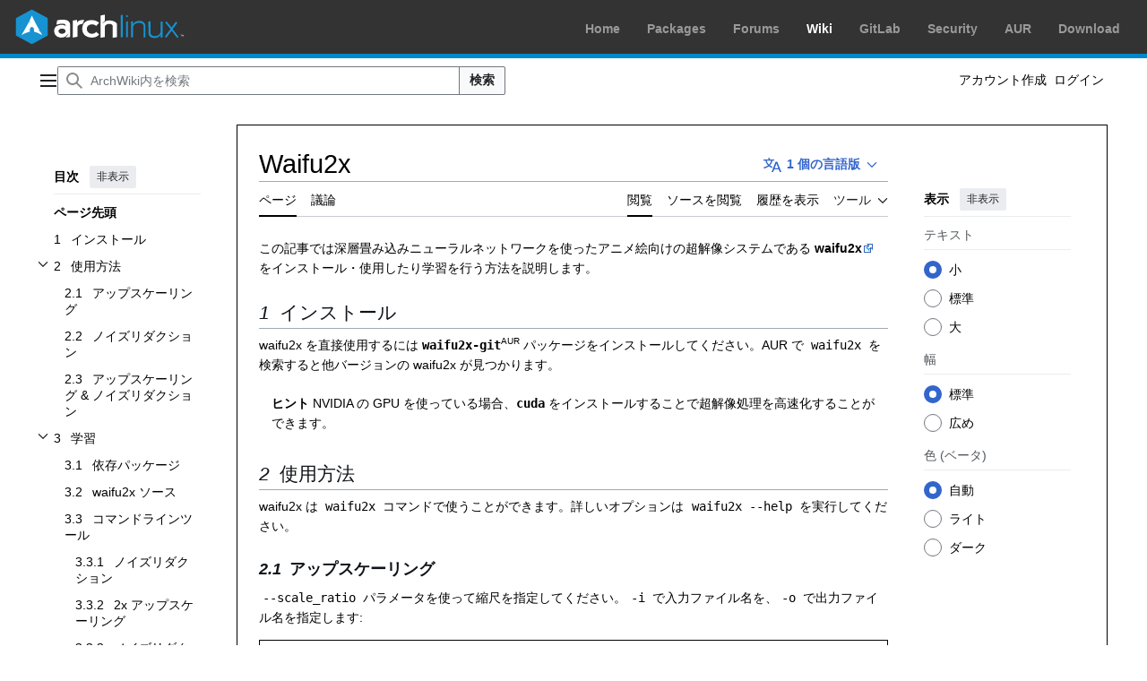

--- FILE ---
content_type: text/html; charset=UTF-8
request_url: https://wiki.archlinux.jp/index.php/Waifu2x
body_size: 13856
content:
<!DOCTYPE html>
<html class="client-nojs vector-feature-language-in-header-enabled vector-feature-language-in-main-page-header-disabled vector-feature-page-tools-pinned-disabled vector-feature-toc-pinned-clientpref-1 vector-feature-main-menu-pinned-disabled vector-feature-limited-width-clientpref-1 vector-feature-limited-width-content-enabled vector-feature-custom-font-size-clientpref-0 vector-feature-appearance-pinned-clientpref-1 vector-feature-night-mode-enabled skin-theme-clientpref-os vector-sticky-header-enabled vector-toc-available" lang="ja" dir="ltr">
<head>
<meta charset="UTF-8">
<title>Waifu2x - ArchWiki</title>
<script>(function(){var className="client-js vector-feature-language-in-header-enabled vector-feature-language-in-main-page-header-disabled vector-feature-page-tools-pinned-disabled vector-feature-toc-pinned-clientpref-1 vector-feature-main-menu-pinned-disabled vector-feature-limited-width-clientpref-1 vector-feature-limited-width-content-enabled vector-feature-custom-font-size-clientpref-0 vector-feature-appearance-pinned-clientpref-1 vector-feature-night-mode-enabled skin-theme-clientpref-os vector-sticky-header-enabled vector-toc-available";var cookie=document.cookie.match(/(?:^|; )bnbest_wikimwclientpreferences=([^;]+)/);if(cookie){cookie[1].split('%2C').forEach(function(pref){className=className.replace(new RegExp('(^| )'+pref.replace(/-clientpref-\w+$|[^\w-]+/g,'')+'-clientpref-\\w+( |$)'),'$1'+pref+'$2');});}document.documentElement.className=className;}());RLCONF={"wgBreakFrames":false,"wgSeparatorTransformTable":["",""],"wgDigitTransformTable":["",""],"wgDefaultDateFormat":"ja","wgMonthNames":["","1月","2月","3月","4月","5月","6月","7月","8月","9月","10月","11月","12月"],"wgRequestId":"525bdfee60fff92b85481ff1","wgCanonicalNamespace":"","wgCanonicalSpecialPageName":false,"wgNamespaceNumber":0,"wgPageName":"Waifu2x","wgTitle":"Waifu2x","wgCurRevisionId":8770,"wgRevisionId":8770,"wgArticleId":2172,"wgIsArticle":true,"wgIsRedirect":false,"wgAction":"view","wgUserName":null,"wgUserGroups":["*"],"wgCategories":["グラフィックとデスクトップパブリッシング"],"wgPageViewLanguage":"ja","wgPageContentLanguage":"ja","wgPageContentModel":"wikitext","wgRelevantPageName":"Waifu2x","wgRelevantArticleId":2172,"wgIsProbablyEditable":false,"wgRelevantPageIsProbablyEditable":false,"wgRestrictionEdit":[],"wgRestrictionMove":[],"wgVisualEditor":{"pageLanguageCode":"ja","pageLanguageDir":"ltr","pageVariantFallbacks":"ja"},"wgCheckUserClientHintsHeadersJsApi":["brands","architecture","bitness","fullVersionList","mobile","model","platform","platformVersion"],"wgEditSubmitButtonLabelPublish":false};
RLSTATE={"site.styles":"ready","user.styles":"ready","user":"ready","user.options":"loading","skins.vector.search.codex.styles":"ready","skins.vector.styles":"ready","skins.vector.icons":"ready","zzz.ext.archLinux.styles":"ready","ext.visualEditor.desktopArticleTarget.noscript":"ready"};RLPAGEMODULES=["site","mediawiki.page.ready","mediawiki.toc","skins.vector.js","ext.checkUser.clientHints","ext.visualEditor.desktopArticleTarget.init","ext.visualEditor.targetLoader"];</script>
<script>(RLQ=window.RLQ||[]).push(function(){mw.loader.impl(function(){return["user.options@12s5i",function($,jQuery,require,module){mw.user.tokens.set({"patrolToken":"+\\","watchToken":"+\\","csrfToken":"+\\"});
}];});});</script>
<link rel="stylesheet" href="/load.php?lang=ja&amp;modules=ext.visualEditor.desktopArticleTarget.noscript%7Cskins.vector.icons%2Cstyles%7Cskins.vector.search.codex.styles%7Czzz.ext.archLinux.styles&amp;only=styles&amp;skin=vector-2022">
<script async="" src="/load.php?lang=ja&amp;modules=startup&amp;only=scripts&amp;raw=1&amp;skin=vector-2022"></script>
<meta name="ResourceLoaderDynamicStyles" content="">
<link rel="stylesheet" href="/load.php?lang=ja&amp;modules=site.styles&amp;only=styles&amp;skin=vector-2022">
<meta name="generator" content="MediaWiki 1.44.3">
<meta name="referrer" content="no-referrer-when-downgrade">
<meta name="robots" content="max-image-preview:standard">
<meta name="format-detection" content="telephone=no">
<meta name="viewport" content="width=device-width, initial-scale=1.0, user-scalable=yes, minimum-scale=0.25, maximum-scale=5.0">
<link rel="search" type="application/opensearchdescription+xml" href="/rest.php/v1/search" title="ArchWiki (ja)">
<link rel="EditURI" type="application/rsd+xml" href="https://wiki.archlinux.jp/api.php?action=rsd">
<link rel="license" href="https://www.gnu.org/copyleft/fdl.html">
<link rel="alternate" type="application/atom+xml" title="ArchWikiの Atom フィード" href="/index.php?title=%E7%89%B9%E5%88%A5:%E6%9C%80%E8%BF%91%E3%81%AE%E6%9B%B4%E6%96%B0&amp;feed=atom">
</head>
<body class="skin--responsive skin-vector skin-vector-search-vue mediawiki ltr sitedir-ltr mw-hide-empty-elt ns-0 ns-subject page-Waifu2x rootpage-Waifu2x skin-vector-2022 action-view"><div id="archnavbar" class="noprint mw-no-invert">
        <div id="archnavbarlogo">
            <p><a id="logo" href="https://archlinux.org/"></a></p>
    </div>
    <div id="archnavbarmenu">
        <ul id="archnavbarlist">
                        <li id="anb-home"><a href="https://archlinux.org/">Home</a></li>            <li id="anb-packages"><a href="https://archlinux.org/packages/">Packages</a></li>            <li id="anb-forums"><a href="https://bbs.archlinux.org/">Forums</a></li>            <li id="anb-wiki" class="anb-selected"><a href="https://wiki.archlinux.org/">Wiki</a></li>            <li id="anb-gitlab"><a href="https://gitlab.archlinux.org/archlinux">GitLab</a></li>            <li id="anb-security"><a href="https://security.archlinux.org/">Security</a></li>            <li id="anb-aur"><a href="https://aur.archlinux.org/">AUR</a></li>            <li id="anb-download"><a href="https://archlinux.org/download/">Download</a></li>        </ul>
    </div>
</div>
<a class="mw-jump-link" href="#bodyContent">コンテンツにスキップ</a>
<div class="vector-header-container">
	<header class="vector-header mw-header vector-feature-custom-font-size-clientpref--excluded">
		<div class="vector-header-start">
			<nav class="vector-main-menu-landmark" aria-label="サイト">
				
<div id="vector-main-menu-dropdown" class="vector-dropdown vector-main-menu-dropdown vector-button-flush-left vector-button-flush-right"  title="メインメニュー" >
	<input type="checkbox" id="vector-main-menu-dropdown-checkbox" role="button" aria-haspopup="true" data-event-name="ui.dropdown-vector-main-menu-dropdown" class="vector-dropdown-checkbox "  aria-label="メインメニュー"  >
	<label id="vector-main-menu-dropdown-label" for="vector-main-menu-dropdown-checkbox" class="vector-dropdown-label cdx-button cdx-button--fake-button cdx-button--fake-button--enabled cdx-button--weight-quiet cdx-button--icon-only " aria-hidden="true"  ><span class="vector-icon mw-ui-icon-menu mw-ui-icon-wikimedia-menu"></span>

<span class="vector-dropdown-label-text">メインメニュー</span>
	</label>
	<div class="vector-dropdown-content">


				<div id="vector-main-menu-unpinned-container" class="vector-unpinned-container">
		
<div id="vector-main-menu" class="vector-main-menu vector-pinnable-element">
	<div
	class="vector-pinnable-header vector-main-menu-pinnable-header vector-pinnable-header-unpinned"
	data-feature-name="main-menu-pinned"
	data-pinnable-element-id="vector-main-menu"
	data-pinned-container-id="vector-main-menu-pinned-container"
	data-unpinned-container-id="vector-main-menu-unpinned-container"
>
	<div class="vector-pinnable-header-label">メインメニュー</div>
	<button class="vector-pinnable-header-toggle-button vector-pinnable-header-pin-button" data-event-name="pinnable-header.vector-main-menu.pin">サイドバーに移動</button>
	<button class="vector-pinnable-header-toggle-button vector-pinnable-header-unpin-button" data-event-name="pinnable-header.vector-main-menu.unpin">非表示</button>
</div>

	
<div id="p-navigation" class="vector-menu mw-portlet mw-portlet-navigation"  >
	<div class="vector-menu-heading">
		案内
	</div>
	<div class="vector-menu-content">
		
		<ul class="vector-menu-content-list">
			
			<li id="n-mainpage-description" class="mw-list-item"><a href="/index.php/%E3%83%A1%E3%82%A4%E3%83%B3%E3%83%9A%E3%83%BC%E3%82%B8" title="メインページに移動する [z]" accesskey="z"><span>メインページ</span></a></li><li id="n-目次" class="mw-list-item"><a href="/index.php/%E7%9B%AE%E6%AC%A1"><span>目次</span></a></li><li id="n-portal" class="mw-list-item"><a href="/index.php/%E3%82%B3%E3%83%9F%E3%83%A5%E3%83%8B%E3%83%86%E3%82%A3%E3%81%AB%E8%B2%A2%E7%8C%AE" title="このプロジェクトについて、できること、情報を入手する場所"><span>コミュニティに貢献</span></a></li><li id="n-currentevents" class="mw-list-item"><a href="/index.php/ArchWiki:%E3%83%8B%E3%83%A5%E3%83%BC%E3%82%B9" title="最近の出来事の背景を知る"><span>最近の出来事</span></a></li><li id="n-randompage" class="mw-list-item"><a href="/index.php/%E7%89%B9%E5%88%A5:%E3%81%8A%E3%81%BE%E3%81%8B%E3%81%9B%E8%A1%A8%E7%A4%BA" title="無作為に選択されたページを読み込む [x]" accesskey="x"><span>おまかせ表示</span></a></li><li id="n-specialpages" class="mw-list-item"><a href="/index.php/%E7%89%B9%E5%88%A5:%E7%89%B9%E5%88%A5%E3%83%9A%E3%83%BC%E3%82%B8%E4%B8%80%E8%A6%A7"><span>特別ページ</span></a></li>
		</ul>
		
	</div>
</div>

	
	
<div id="p-交流" class="vector-menu mw-portlet mw-portlet-交流"  >
	<div class="vector-menu-heading">
		交流
	</div>
	<div class="vector-menu-content">
		
		<ul class="vector-menu-content-list">
			
			<li id="n-ヘルプ" class="mw-list-item"><a href="/index.php/%E3%82%AB%E3%83%86%E3%82%B4%E3%83%AA:%E3%83%98%E3%83%AB%E3%83%97"><span>ヘルプ</span></a></li><li id="n-貢献" class="mw-list-item"><a href="/index.php/ArchWiki:%E8%B2%A2%E7%8C%AE"><span>貢献</span></a></li><li id="n-recentchanges" class="mw-list-item"><a href="/index.php/%E7%89%B9%E5%88%A5:%E6%9C%80%E8%BF%91%E3%81%AE%E6%9B%B4%E6%96%B0" title="このウィキにおける最近の更新の一覧 [r]" accesskey="r"><span>最近の更新</span></a></li><li id="n-最近の議論" class="mw-list-item"><a href="https://wiki.archlinux.jp/index.php?title=%E7%89%B9%E5%88%A5:RecentChanges&amp;namespace=all-discussions" rel="nofollow"><span>最近の議論</span></a></li><li id="n-新しいページ" class="mw-list-item"><a href="/index.php/%E7%89%B9%E5%88%A5:%E6%96%B0%E3%81%97%E3%81%84%E3%83%9A%E3%83%BC%E3%82%B8"><span>新しいページ</span></a></li><li id="n-統計" class="mw-list-item"><a href="/index.php/ArchWiki:%E7%B5%B1%E8%A8%88"><span>統計</span></a></li><li id="n-リクエスト" class="mw-list-item"><a href="/index.php/ArchWiki%E3%83%BB%E3%83%88%E3%83%BC%E3%82%AF:%E3%83%AA%E3%82%AF%E3%82%A8%E3%82%B9%E3%83%88"><span>リクエスト</span></a></li>
		</ul>
		
	</div>
</div>

</div>

				</div>

	</div>
</div>

		</nav>
			
<a href="/index.php/%E3%83%A1%E3%82%A4%E3%83%B3%E3%83%9A%E3%83%BC%E3%82%B8" class="mw-logo">
	<span class="mw-logo-container skin-invert">
		<strong class="mw-logo-wordmark">ArchWiki</strong>
	</span>
</a>

		</div>
		<div class="vector-header-end">
			
<div id="p-search" role="search" class="vector-search-box-vue  vector-search-box-collapses vector-search-box">
	<a href="/index.php/%E7%89%B9%E5%88%A5:%E6%A4%9C%E7%B4%A2" class="cdx-button cdx-button--fake-button cdx-button--fake-button--enabled cdx-button--weight-quiet cdx-button--icon-only search-toggle" title="ArchWiki内を検索 [f]" accesskey="f"><span class="vector-icon mw-ui-icon-search mw-ui-icon-wikimedia-search"></span>

<span>検索</span>
	</a>
	<div class="vector-typeahead-search-container">
		<div class="cdx-typeahead-search">
			<form action="/index.php" id="searchform" class="cdx-search-input cdx-search-input--has-end-button">
				<div id="simpleSearch" class="cdx-search-input__input-wrapper"  data-search-loc="header-moved">
					<div class="cdx-text-input cdx-text-input--has-start-icon">
						<input
							class="cdx-text-input__input"
							 type="search" name="search" placeholder="ArchWiki内を検索" aria-label="ArchWiki内を検索" autocapitalize="sentences" spellcheck="false" title="ArchWiki内を検索 [f]" accesskey="f" id="searchInput"
							>
						<span class="cdx-text-input__icon cdx-text-input__start-icon"></span>
					</div>
					<input type="hidden" name="title" value="特別:検索">
				</div>
				<button class="cdx-button cdx-search-input__end-button">検索</button>
			</form>
		</div>
	</div>
</div>

			<nav class="vector-user-links vector-user-links-wide" aria-label="個人用ツール">
	<div class="vector-user-links-main">
	
<div id="p-vector-user-menu-preferences" class="vector-menu mw-portlet emptyPortlet"  >
	<div class="vector-menu-content">
		
		<ul class="vector-menu-content-list">
			
			
		</ul>
		
	</div>
</div>

	
<div id="p-vector-user-menu-userpage" class="vector-menu mw-portlet emptyPortlet"  >
	<div class="vector-menu-content">
		
		<ul class="vector-menu-content-list">
			
			
		</ul>
		
	</div>
</div>

	<nav class="vector-appearance-landmark" aria-label="表示">
		
<div id="vector-appearance-dropdown" class="vector-dropdown "  title="ページのフォントサイズ、幅、色の外観を変更する" >
	<input type="checkbox" id="vector-appearance-dropdown-checkbox" role="button" aria-haspopup="true" data-event-name="ui.dropdown-vector-appearance-dropdown" class="vector-dropdown-checkbox "  aria-label="表示"  >
	<label id="vector-appearance-dropdown-label" for="vector-appearance-dropdown-checkbox" class="vector-dropdown-label cdx-button cdx-button--fake-button cdx-button--fake-button--enabled cdx-button--weight-quiet cdx-button--icon-only " aria-hidden="true"  ><span class="vector-icon mw-ui-icon-appearance mw-ui-icon-wikimedia-appearance"></span>

<span class="vector-dropdown-label-text">表示</span>
	</label>
	<div class="vector-dropdown-content">


			<div id="vector-appearance-unpinned-container" class="vector-unpinned-container">
				
			</div>
		
	</div>
</div>

	</nav>
	
<div id="p-vector-user-menu-notifications" class="vector-menu mw-portlet emptyPortlet"  >
	<div class="vector-menu-content">
		
		<ul class="vector-menu-content-list">
			
			
		</ul>
		
	</div>
</div>

	
<div id="p-vector-user-menu-overflow" class="vector-menu mw-portlet"  >
	<div class="vector-menu-content">
		
		<ul class="vector-menu-content-list">
			<li id="pt-createaccount-2" class="user-links-collapsible-item mw-list-item user-links-collapsible-item"><a data-mw="interface" href="/index.php?title=%E7%89%B9%E5%88%A5:%E3%82%A2%E3%82%AB%E3%82%A6%E3%83%B3%E3%83%88%E4%BD%9C%E6%88%90&amp;returnto=Waifu2x" title="アカウントを作成してログインすることをお勧めしますが、必須ではありません" class=""><span>アカウント作成</span></a>
</li>
<li id="pt-login-2" class="user-links-collapsible-item mw-list-item user-links-collapsible-item"><a data-mw="interface" href="/index.php?title=%E7%89%B9%E5%88%A5:%E3%83%AD%E3%82%B0%E3%82%A4%E3%83%B3&amp;returnto=Waifu2x" title="ログインすることを推奨します。ただし、必須ではありません。 [o]" accesskey="o" class=""><span>ログイン</span></a>
</li>

			
		</ul>
		
	</div>
</div>

	</div>
	
<div id="vector-user-links-dropdown" class="vector-dropdown vector-user-menu vector-button-flush-right vector-user-menu-logged-out user-links-collapsible-item"  title="その他の操作" >
	<input type="checkbox" id="vector-user-links-dropdown-checkbox" role="button" aria-haspopup="true" data-event-name="ui.dropdown-vector-user-links-dropdown" class="vector-dropdown-checkbox "  aria-label="個人用ツール"  >
	<label id="vector-user-links-dropdown-label" for="vector-user-links-dropdown-checkbox" class="vector-dropdown-label cdx-button cdx-button--fake-button cdx-button--fake-button--enabled cdx-button--weight-quiet cdx-button--icon-only " aria-hidden="true"  ><span class="vector-icon mw-ui-icon-ellipsis mw-ui-icon-wikimedia-ellipsis"></span>

<span class="vector-dropdown-label-text">個人用ツール</span>
	</label>
	<div class="vector-dropdown-content">


		
<div id="p-personal" class="vector-menu mw-portlet mw-portlet-personal user-links-collapsible-item"  title="利用者メニュー" >
	<div class="vector-menu-content">
		
		<ul class="vector-menu-content-list">
			
			<li id="pt-createaccount" class="user-links-collapsible-item mw-list-item"><a href="/index.php?title=%E7%89%B9%E5%88%A5:%E3%82%A2%E3%82%AB%E3%82%A6%E3%83%B3%E3%83%88%E4%BD%9C%E6%88%90&amp;returnto=Waifu2x" title="アカウントを作成してログインすることをお勧めしますが、必須ではありません"><span class="vector-icon mw-ui-icon-userAdd mw-ui-icon-wikimedia-userAdd"></span> <span>アカウント作成</span></a></li><li id="pt-login" class="user-links-collapsible-item mw-list-item"><a href="/index.php?title=%E7%89%B9%E5%88%A5:%E3%83%AD%E3%82%B0%E3%82%A4%E3%83%B3&amp;returnto=Waifu2x" title="ログインすることを推奨します。ただし、必須ではありません。 [o]" accesskey="o"><span class="vector-icon mw-ui-icon-logIn mw-ui-icon-wikimedia-logIn"></span> <span>ログイン</span></a></li>
		</ul>
		
	</div>
</div>

	
	</div>
</div>

</nav>

		</div>
	</header>
</div>
<div class="mw-page-container">
	<div class="mw-page-container-inner">
		<div class="vector-sitenotice-container">
			<div id="siteNotice"></div>
		</div>
		<div class="vector-column-start">
			<div class="vector-main-menu-container">
		<div id="mw-navigation">
			<nav id="mw-panel" class="vector-main-menu-landmark" aria-label="サイト">
				<div id="vector-main-menu-pinned-container" class="vector-pinned-container">
				
				</div>
		</nav>
		</div>
	</div>
	<div class="vector-sticky-pinned-container">
				<nav id="mw-panel-toc" aria-label="目次" data-event-name="ui.sidebar-toc" class="mw-table-of-contents-container vector-toc-landmark">
					<div id="vector-toc-pinned-container" class="vector-pinned-container">
					<div id="vector-toc" class="vector-toc vector-pinnable-element">
	<div
	class="vector-pinnable-header vector-toc-pinnable-header vector-pinnable-header-pinned"
	data-feature-name="toc-pinned"
	data-pinnable-element-id="vector-toc"
	
	
>
	<h2 class="vector-pinnable-header-label">目次</h2>
	<button class="vector-pinnable-header-toggle-button vector-pinnable-header-pin-button" data-event-name="pinnable-header.vector-toc.pin">サイドバーに移動</button>
	<button class="vector-pinnable-header-toggle-button vector-pinnable-header-unpin-button" data-event-name="pinnable-header.vector-toc.unpin">非表示</button>
</div>


	<ul class="vector-toc-contents" id="mw-panel-toc-list">
		<li id="toc-mw-content-text"
			class="vector-toc-list-item vector-toc-level-1">
			<a href="#" class="vector-toc-link">
				<div class="vector-toc-text">ページ先頭</div>
			</a>
		</li>
		<li id="toc-インストール"
		class="vector-toc-list-item vector-toc-level-1 vector-toc-list-item-expanded">
		<a class="vector-toc-link" href="#インストール">
			<div class="vector-toc-text">
				<span class="vector-toc-numb">1</span>
				<span>インストール</span>
			</div>
		</a>
		
		<ul id="toc-インストール-sublist" class="vector-toc-list">
		</ul>
	</li>
	<li id="toc-使用方法"
		class="vector-toc-list-item vector-toc-level-1 vector-toc-list-item-expanded">
		<a class="vector-toc-link" href="#使用方法">
			<div class="vector-toc-text">
				<span class="vector-toc-numb">2</span>
				<span>使用方法</span>
			</div>
		</a>
		
			<button aria-controls="toc-使用方法-sublist" class="cdx-button cdx-button--weight-quiet cdx-button--icon-only vector-toc-toggle">
				<span class="vector-icon mw-ui-icon-wikimedia-expand"></span>
				<span>使用方法サブセクションを切り替えます</span>
			</button>
		
		<ul id="toc-使用方法-sublist" class="vector-toc-list">
			<li id="toc-アップスケーリング"
			class="vector-toc-list-item vector-toc-level-2">
			<a class="vector-toc-link" href="#アップスケーリング">
				<div class="vector-toc-text">
					<span class="vector-toc-numb">2.1</span>
					<span>アップスケーリング</span>
				</div>
			</a>
			
			<ul id="toc-アップスケーリング-sublist" class="vector-toc-list">
			</ul>
		</li>
		<li id="toc-ノイズリダクション"
			class="vector-toc-list-item vector-toc-level-2">
			<a class="vector-toc-link" href="#ノイズリダクション">
				<div class="vector-toc-text">
					<span class="vector-toc-numb">2.2</span>
					<span>ノイズリダクション</span>
				</div>
			</a>
			
			<ul id="toc-ノイズリダクション-sublist" class="vector-toc-list">
			</ul>
		</li>
		<li id="toc-アップスケーリング_&amp;_ノイズリダクション"
			class="vector-toc-list-item vector-toc-level-2">
			<a class="vector-toc-link" href="#アップスケーリング_&amp;_ノイズリダクション">
				<div class="vector-toc-text">
					<span class="vector-toc-numb">2.3</span>
					<span>アップスケーリング &amp; ノイズリダクション</span>
				</div>
			</a>
			
			<ul id="toc-アップスケーリング_&amp;_ノイズリダクション-sublist" class="vector-toc-list">
			</ul>
		</li>
	</ul>
	</li>
	<li id="toc-学習"
		class="vector-toc-list-item vector-toc-level-1 vector-toc-list-item-expanded">
		<a class="vector-toc-link" href="#学習">
			<div class="vector-toc-text">
				<span class="vector-toc-numb">3</span>
				<span>学習</span>
			</div>
		</a>
		
			<button aria-controls="toc-学習-sublist" class="cdx-button cdx-button--weight-quiet cdx-button--icon-only vector-toc-toggle">
				<span class="vector-icon mw-ui-icon-wikimedia-expand"></span>
				<span>学習サブセクションを切り替えます</span>
			</button>
		
		<ul id="toc-学習-sublist" class="vector-toc-list">
			<li id="toc-依存パッケージ"
			class="vector-toc-list-item vector-toc-level-2">
			<a class="vector-toc-link" href="#依存パッケージ">
				<div class="vector-toc-text">
					<span class="vector-toc-numb">3.1</span>
					<span>依存パッケージ</span>
				</div>
			</a>
			
			<ul id="toc-依存パッケージ-sublist" class="vector-toc-list">
			</ul>
		</li>
		<li id="toc-waifu2x_ソース"
			class="vector-toc-list-item vector-toc-level-2">
			<a class="vector-toc-link" href="#waifu2x_ソース">
				<div class="vector-toc-text">
					<span class="vector-toc-numb">3.2</span>
					<span>waifu2x ソース</span>
				</div>
			</a>
			
			<ul id="toc-waifu2x_ソース-sublist" class="vector-toc-list">
			</ul>
		</li>
		<li id="toc-コマンドラインツール"
			class="vector-toc-list-item vector-toc-level-2">
			<a class="vector-toc-link" href="#コマンドラインツール">
				<div class="vector-toc-text">
					<span class="vector-toc-numb">3.3</span>
					<span>コマンドラインツール</span>
				</div>
			</a>
			
			<ul id="toc-コマンドラインツール-sublist" class="vector-toc-list">
				<li id="toc-ノイズリダクション_2"
			class="vector-toc-list-item vector-toc-level-3">
			<a class="vector-toc-link" href="#ノイズリダクション_2">
				<div class="vector-toc-text">
					<span class="vector-toc-numb">3.3.1</span>
					<span>ノイズリダクション</span>
				</div>
			</a>
			
			<ul id="toc-ノイズリダクション_2-sublist" class="vector-toc-list">
			</ul>
		</li>
		<li id="toc-2x_アップスケーリング"
			class="vector-toc-list-item vector-toc-level-3">
			<a class="vector-toc-link" href="#2x_アップスケーリング">
				<div class="vector-toc-text">
					<span class="vector-toc-numb">3.3.2</span>
					<span>2x アップスケーリング</span>
				</div>
			</a>
			
			<ul id="toc-2x_アップスケーリング-sublist" class="vector-toc-list">
			</ul>
		</li>
		<li id="toc-ノイズリダクション_+_2x_アップスケーリング"
			class="vector-toc-list-item vector-toc-level-3">
			<a class="vector-toc-link" href="#ノイズリダクション_+_2x_アップスケーリング">
				<div class="vector-toc-text">
					<span class="vector-toc-numb">3.3.3</span>
					<span>ノイズリダクション + 2x アップスケーリング</span>
				</div>
			</a>
			
			<ul id="toc-ノイズリダクション_+_2x_アップスケーリング-sublist" class="vector-toc-list">
			</ul>
		</li>
	</ul>
		</li>
		<li id="toc-モデルの学習"
			class="vector-toc-list-item vector-toc-level-2">
			<a class="vector-toc-link" href="#モデルの学習">
				<div class="vector-toc-text">
					<span class="vector-toc-numb">3.4</span>
					<span>モデルの学習</span>
				</div>
			</a>
			
			<ul id="toc-モデルの学習-sublist" class="vector-toc-list">
				<li id="toc-データの準備"
			class="vector-toc-list-item vector-toc-level-3">
			<a class="vector-toc-link" href="#データの準備">
				<div class="vector-toc-text">
					<span class="vector-toc-numb">3.4.1</span>
					<span>データの準備</span>
				</div>
			</a>
			
			<ul id="toc-データの準備-sublist" class="vector-toc-list">
			</ul>
		</li>
		<li id="toc-ノイズリダクション_(レベル1)_モデルの学習"
			class="vector-toc-list-item vector-toc-level-3">
			<a class="vector-toc-link" href="#ノイズリダクション_(レベル1)_モデルの学習">
				<div class="vector-toc-text">
					<span class="vector-toc-numb">3.4.2</span>
					<span>ノイズリダクション (レベル1) モデルの学習</span>
				</div>
			</a>
			
			<ul id="toc-ノイズリダクション_(レベル1)_モデルの学習-sublist" class="vector-toc-list">
			</ul>
		</li>
		<li id="toc-ノイズリダクション_(レベル2)_モデルの学習"
			class="vector-toc-list-item vector-toc-level-3">
			<a class="vector-toc-link" href="#ノイズリダクション_(レベル2)_モデルの学習">
				<div class="vector-toc-text">
					<span class="vector-toc-numb">3.4.3</span>
					<span>ノイズリダクション (レベル2) モデルの学習</span>
				</div>
			</a>
			
			<ul id="toc-ノイズリダクション_(レベル2)_モデルの学習-sublist" class="vector-toc-list">
			</ul>
		</li>
		<li id="toc-2x_アップスケーリングモデルの学習"
			class="vector-toc-list-item vector-toc-level-3">
			<a class="vector-toc-link" href="#2x_アップスケーリングモデルの学習">
				<div class="vector-toc-text">
					<span class="vector-toc-numb">3.4.4</span>
					<span>2x アップスケーリングモデルの学習</span>
				</div>
			</a>
			
			<ul id="toc-2x_アップスケーリングモデルの学習-sublist" class="vector-toc-list">
			</ul>
		</li>
		<li id="toc-2x_アップスケーリングとノイズリダクションの混合モデルの学習"
			class="vector-toc-list-item vector-toc-level-3">
			<a class="vector-toc-link" href="#2x_アップスケーリングとノイズリダクションの混合モデルの学習">
				<div class="vector-toc-text">
					<span class="vector-toc-numb">3.4.5</span>
					<span>2x アップスケーリングとノイズリダクションの混合モデルの学習</span>
				</div>
			</a>
			
			<ul id="toc-2x_アップスケーリングとノイズリダクションの混合モデルの学習-sublist" class="vector-toc-list">
			</ul>
		</li>
	</ul>
		</li>
	</ul>
	</li>
	<li id="toc-Docker"
		class="vector-toc-list-item vector-toc-level-1 vector-toc-list-item-expanded">
		<a class="vector-toc-link" href="#Docker">
			<div class="vector-toc-text">
				<span class="vector-toc-numb">4</span>
				<span>Docker</span>
			</div>
		</a>
		
		<ul id="toc-Docker-sublist" class="vector-toc-list">
		</ul>
	</li>
	<li id="toc-参照"
		class="vector-toc-list-item vector-toc-level-1 vector-toc-list-item-expanded">
		<a class="vector-toc-link" href="#参照">
			<div class="vector-toc-text">
				<span class="vector-toc-numb">5</span>
				<span>参照</span>
			</div>
		</a>
		
		<ul id="toc-参照-sublist" class="vector-toc-list">
		</ul>
	</li>
</ul>
</div>

					</div>
		</nav>
			</div>
		</div>
		<div class="mw-content-container">
			<main id="content" class="mw-body">
				<header class="mw-body-header vector-page-titlebar vector-feature-custom-font-size-clientpref--excluded">
					<nav aria-label="目次" class="vector-toc-landmark">
						
<div id="vector-page-titlebar-toc" class="vector-dropdown vector-page-titlebar-toc vector-button-flush-left"  title="目次" >
	<input type="checkbox" id="vector-page-titlebar-toc-checkbox" role="button" aria-haspopup="true" data-event-name="ui.dropdown-vector-page-titlebar-toc" class="vector-dropdown-checkbox "  aria-label="目次の表示・非表示を切り替え"  >
	<label id="vector-page-titlebar-toc-label" for="vector-page-titlebar-toc-checkbox" class="vector-dropdown-label cdx-button cdx-button--fake-button cdx-button--fake-button--enabled cdx-button--weight-quiet cdx-button--icon-only " aria-hidden="true"  ><span class="vector-icon mw-ui-icon-listBullet mw-ui-icon-wikimedia-listBullet"></span>

<span class="vector-dropdown-label-text">目次の表示・非表示を切り替え</span>
	</label>
	<div class="vector-dropdown-content">


							<div id="vector-page-titlebar-toc-unpinned-container" class="vector-unpinned-container">
			</div>
		
	</div>
</div>

					</nav>
					<h1 id="firstHeading" class="firstHeading mw-first-heading"><span class="mw-page-title-main">Waifu2x</span></h1>
							
<div id="p-lang-btn" class="vector-dropdown mw-portlet mw-portlet-lang"  >
	<input type="checkbox" id="p-lang-btn-checkbox" role="button" aria-haspopup="true" data-event-name="ui.dropdown-p-lang-btn" class="vector-dropdown-checkbox mw-interlanguage-selector" aria-label="特定の記事の別の言語版に移動します。 利用可能な言語1件"   >
	<label id="p-lang-btn-label" for="p-lang-btn-checkbox" class="vector-dropdown-label cdx-button cdx-button--fake-button cdx-button--fake-button--enabled cdx-button--weight-quiet cdx-button--action-progressive mw-portlet-lang-heading-1" aria-hidden="true"  ><span class="vector-icon mw-ui-icon-language-progressive mw-ui-icon-wikimedia-language-progressive"></span>

<span class="vector-dropdown-label-text">1 個の言語版</span>
	</label>
	<div class="vector-dropdown-content">

		<div class="vector-menu-content">
			
			<ul class="vector-menu-content-list">
				
				<li class="interlanguage-link interwiki-en mw-list-item"><a href="https://wiki.archlinux.org/title/Waifu2x" title="English: Waifu2x" lang="en" hreflang="en" data-title="Waifu2x" data-language-autonym="English" data-language-local-name="English" class="interlanguage-link-target"><span>English</span></a></li>
			</ul>
			
		</div>

	</div>
</div>
</header>
				<div class="vector-page-toolbar vector-feature-custom-font-size-clientpref--excluded">
					<div class="vector-page-toolbar-container">
						<div id="left-navigation">
							<nav aria-label="名前空間">
								
<div id="p-associated-pages" class="vector-menu vector-menu-tabs mw-portlet mw-portlet-associated-pages"  >
	<div class="vector-menu-content">
		
		<ul class="vector-menu-content-list">
			
			<li id="ca-nstab-main" class="selected vector-tab-noicon mw-list-item"><a href="/index.php/Waifu2x" title="コンテンツページを表示 [c]" accesskey="c"><span>ページ</span></a></li><li id="ca-talk" class="new vector-tab-noicon mw-list-item"><a href="/index.php?title=%E3%83%88%E3%83%BC%E3%82%AF:Waifu2x&amp;action=edit&amp;redlink=1" rel="discussion" class="new" title="コンテンツページについての議論 (存在しないページ) [t]" accesskey="t"><span>議論</span></a></li>
		</ul>
		
	</div>
</div>

								
<div id="vector-variants-dropdown" class="vector-dropdown emptyPortlet"  >
	<input type="checkbox" id="vector-variants-dropdown-checkbox" role="button" aria-haspopup="true" data-event-name="ui.dropdown-vector-variants-dropdown" class="vector-dropdown-checkbox " aria-label="別の言語に切り替える"   >
	<label id="vector-variants-dropdown-label" for="vector-variants-dropdown-checkbox" class="vector-dropdown-label cdx-button cdx-button--fake-button cdx-button--fake-button--enabled cdx-button--weight-quiet" aria-hidden="true"  ><span class="vector-dropdown-label-text">日本語</span>
	</label>
	<div class="vector-dropdown-content">


					
<div id="p-variants" class="vector-menu mw-portlet mw-portlet-variants emptyPortlet"  >
	<div class="vector-menu-content">
		
		<ul class="vector-menu-content-list">
			
			
		</ul>
		
	</div>
</div>

				
	</div>
</div>

							</nav>
						</div>
						<div id="right-navigation" class="vector-collapsible">
							<nav aria-label="表示">
								
<div id="p-views" class="vector-menu vector-menu-tabs mw-portlet mw-portlet-views"  >
	<div class="vector-menu-content">
		
		<ul class="vector-menu-content-list">
			
			<li id="ca-view" class="selected vector-tab-noicon mw-list-item"><a href="/index.php/Waifu2x"><span>閲覧</span></a></li><li id="ca-viewsource" class="vector-tab-noicon mw-list-item"><a href="/index.php?title=Waifu2x&amp;action=edit" title="このページは保護されています。&#10;ページのソースを閲覧できます。 [e]" accesskey="e"><span>ソースを閲覧</span></a></li><li id="ca-history" class="vector-tab-noicon mw-list-item"><a href="/index.php?title=Waifu2x&amp;action=history" title="このページの過去の版 [h]" accesskey="h"><span>履歴を表示</span></a></li>
		</ul>
		
	</div>
</div>

							</nav>
				
							<nav class="vector-page-tools-landmark" aria-label="ページツール">
								
<div id="vector-page-tools-dropdown" class="vector-dropdown vector-page-tools-dropdown"  >
	<input type="checkbox" id="vector-page-tools-dropdown-checkbox" role="button" aria-haspopup="true" data-event-name="ui.dropdown-vector-page-tools-dropdown" class="vector-dropdown-checkbox "  aria-label="ツール"  >
	<label id="vector-page-tools-dropdown-label" for="vector-page-tools-dropdown-checkbox" class="vector-dropdown-label cdx-button cdx-button--fake-button cdx-button--fake-button--enabled cdx-button--weight-quiet" aria-hidden="true"  ><span class="vector-dropdown-label-text">ツール</span>
	</label>
	<div class="vector-dropdown-content">


									<div id="vector-page-tools-unpinned-container" class="vector-unpinned-container">
						
<div id="vector-page-tools" class="vector-page-tools vector-pinnable-element">
	<div
	class="vector-pinnable-header vector-page-tools-pinnable-header vector-pinnable-header-unpinned"
	data-feature-name="page-tools-pinned"
	data-pinnable-element-id="vector-page-tools"
	data-pinned-container-id="vector-page-tools-pinned-container"
	data-unpinned-container-id="vector-page-tools-unpinned-container"
>
	<div class="vector-pinnable-header-label">ツール</div>
	<button class="vector-pinnable-header-toggle-button vector-pinnable-header-pin-button" data-event-name="pinnable-header.vector-page-tools.pin">サイドバーに移動</button>
	<button class="vector-pinnable-header-toggle-button vector-pinnable-header-unpin-button" data-event-name="pinnable-header.vector-page-tools.unpin">非表示</button>
</div>

	
<div id="p-cactions" class="vector-menu mw-portlet mw-portlet-cactions emptyPortlet vector-has-collapsible-items"  title="その他の操作" >
	<div class="vector-menu-heading">
		操作
	</div>
	<div class="vector-menu-content">
		
		<ul class="vector-menu-content-list">
			
			<li id="ca-more-view" class="selected vector-more-collapsible-item mw-list-item"><a href="/index.php/Waifu2x"><span>閲覧</span></a></li><li id="ca-more-viewsource" class="vector-more-collapsible-item mw-list-item"><a href="/index.php?title=Waifu2x&amp;action=edit"><span>ソースを閲覧</span></a></li><li id="ca-more-history" class="vector-more-collapsible-item mw-list-item"><a href="/index.php?title=Waifu2x&amp;action=history"><span>履歴を表示</span></a></li>
		</ul>
		
	</div>
</div>

<div id="p-tb" class="vector-menu mw-portlet mw-portlet-tb"  >
	<div class="vector-menu-heading">
		全般
	</div>
	<div class="vector-menu-content">
		
		<ul class="vector-menu-content-list">
			
			<li id="t-whatlinkshere" class="mw-list-item"><a href="/index.php/%E7%89%B9%E5%88%A5:%E3%83%AA%E3%83%B3%E3%82%AF%E5%85%83/Waifu2x" title="ここにリンクしている全ウィキページの一覧 [j]" accesskey="j"><span>リンク元</span></a></li><li id="t-recentchangeslinked" class="mw-list-item"><a href="/index.php/%E7%89%B9%E5%88%A5:%E9%96%A2%E9%80%A3%E3%83%9A%E3%83%BC%E3%82%B8%E3%81%AE%E6%9B%B4%E6%96%B0%E7%8A%B6%E6%B3%81/Waifu2x" rel="nofollow" title="このページからリンクしているページの最近の更新 [k]" accesskey="k"><span>関連ページの更新状況</span></a></li><li id="t-print" class="mw-list-item"><a href="javascript:print();" rel="alternate" title="このページの印刷用ページ [p]" accesskey="p"><span>印刷用バージョン</span></a></li><li id="t-permalink" class="mw-list-item"><a href="/index.php?title=Waifu2x&amp;oldid=8770" title="このページのこの版への固定リンク"><span>この版への固定リンク</span></a></li><li id="t-info" class="mw-list-item"><a href="/index.php?title=Waifu2x&amp;action=info" title="このページについての詳細情報"><span>ページ情報</span></a></li>
		</ul>
		
	</div>
</div>

</div>

									</div>
				
	</div>
</div>

							</nav>
						</div>
					</div>
				</div>
				<div class="vector-column-end vector-feature-custom-font-size-clientpref--excluded">
					<div class="vector-sticky-pinned-container">
						<nav class="vector-page-tools-landmark" aria-label="ページツール">
							<div id="vector-page-tools-pinned-container" class="vector-pinned-container">
				
							</div>
		</nav>
						<nav class="vector-appearance-landmark" aria-label="表示">
							<div id="vector-appearance-pinned-container" class="vector-pinned-container">
				<div id="vector-appearance" class="vector-appearance vector-pinnable-element">
	<div
	class="vector-pinnable-header vector-appearance-pinnable-header vector-pinnable-header-pinned"
	data-feature-name="appearance-pinned"
	data-pinnable-element-id="vector-appearance"
	data-pinned-container-id="vector-appearance-pinned-container"
	data-unpinned-container-id="vector-appearance-unpinned-container"
>
	<div class="vector-pinnable-header-label">表示</div>
	<button class="vector-pinnable-header-toggle-button vector-pinnable-header-pin-button" data-event-name="pinnable-header.vector-appearance.pin">サイドバーに移動</button>
	<button class="vector-pinnable-header-toggle-button vector-pinnable-header-unpin-button" data-event-name="pinnable-header.vector-appearance.unpin">非表示</button>
</div>


</div>

							</div>
		</nav>
					</div>
				</div>
				<div id="bodyContent" class="vector-body" aria-labelledby="firstHeading" data-mw-ve-target-container>
					<div class="vector-body-before-content">
							<div class="mw-indicators">
		</div>

						<div id="siteSub" class="noprint">提供: ArchWiki</div>
					</div>
					<div id="contentSub"><div id="mw-content-subtitle"></div></div>
					
					
					<div id="mw-content-text" class="mw-body-content"><div class="mw-content-ltr mw-parser-output" lang="ja" dir="ltr"><p>この記事では深層畳み込みニューラルネットワークを使ったアニメ絵向けの超解像システムである <a rel="nofollow" class="external text" href="https://github.com/nagadomi/waifu2x">waifu2x</a> をインストール・使用したり学習を行う方法を説明します。
</p>
<meta property="mw:PageProp/toc" />
<div class="mw-heading mw-heading2"><h2 id="インストール"><span id=".E3.82.A4.E3.83.B3.E3.82.B9.E3.83.88.E3.83.BC.E3.83.AB"></span>インストール</h2></div>
<p>waifu2x を直接使用するには <span class="plainlinks archwiki-template-pkg"><a rel="nofollow" class="external text" href="https://aur.archlinux.org/packages/waifu2x-git/">waifu2x-git</a></span><sup><small>AUR</small></sup> パッケージをインストールしてください。AUR で <code>waifu2x</code> を検索すると他バージョンの waifu2x が見つかります。
</p>
<div class="archwiki-template-box archwiki-template-box-tip"><strong>ヒント</strong> NVIDIA の GPU を使っている場合、<span class="plainlinks archwiki-template-pkg"><a rel="nofollow" class="external text" href="https://www.archlinux.org/packages/?name=cuda">cuda</a></span> をインストールすることで超解像処理を高速化することができます。</div>
<div class="mw-heading mw-heading2"><h2 id="使用方法"><span id=".E4.BD.BF.E7.94.A8.E6.96.B9.E6.B3.95"></span>使用方法</h2></div>
<p>waifu2x は <code>waifu2x</code> コマンドで使うことができます。詳しいオプションは <code>waifu2x --help</code> を実行してください。
</p>
<div class="mw-heading mw-heading3"><h3 id="アップスケーリング"><span id=".E3.82.A2.E3.83.83.E3.83.97.E3.82.B9.E3.82.B1.E3.83.BC.E3.83.AA.E3.83.B3.E3.82.B0"></span>アップスケーリング</h3></div>
<p><code>--scale_ratio</code> パラメータを使って縮尺を指定してください。<code>-i</code> で入力ファイル名を、<code>-o</code> で出力ファイル名を指定します:
</p>
<pre>$ waifu2x --scale_ratio 2 -i my_waifu.png -o 2x_my_waifu.png
</pre>
<div class="mw-heading mw-heading3"><h3 id="ノイズリダクション"><span id=".E3.83.8E.E3.82.A4.E3.82.BA.E3.83.AA.E3.83.80.E3.82.AF.E3.82.B7.E3.83.A7.E3.83.B3"></span>ノイズリダクション</h3></div>
<p><code>--noise_level</code> パラメータを使ってノイズリダクションのレベルを指定できます (<code>1</code> または <code>2</code>):
</p>
<pre>waifu2x --noise_level 1 -i my_waifu.png -o lucid_my_waifu.png
</pre>
<p>また、<code>--jobs</code> を使うことで同時実行されるスレッドの数を指定することができます (マルチコアの CPU で効果があります):
</p>
<pre>$ waifu2x --jobs 4 --noise_level 1 -i my_waifu.png -o lucid_my_waifu.png
</pre>
<div class="mw-heading mw-heading3"><h3 id="アップスケーリング_&amp;_ノイズリダクション"><span id=".E3.82.A2.E3.83.83.E3.83.97.E3.82.B9.E3.82.B1.E3.83.BC.E3.83.AA.E3.83.B3.E3.82.B0_.26_.E3.83.8E.E3.82.A4.E3.82.BA.E3.83.AA.E3.83.80.E3.82.AF.E3.82.B7.E3.83.A7.E3.83.B3"></span>アップスケーリング &amp; ノイズリダクション</h3></div>
<p><code>--scale_ratio</code> と <code>--noise_level</code> は組み合わせることができます:
</p>
<pre>$ waifu2x --scale_ratio 2 --noise_level 1 -i my_waifu.png -o 2x_lucid_my_waifu.png
</pre>
<div class="archwiki-template-box archwiki-template-box-tip"><strong>ヒント</strong> バッチ操作のインターフェイスを探している場合、<a rel="nofollow" class="external text" href="https://gist.github.com/frantic1048/0970e86c4304b322270edc0ab36dd6a8">waifu2x ラッパースクリプト</a> を見てください。</div>
<div class="mw-heading mw-heading2"><h2 id="学習"><span id=".E5.AD.A6.E7.BF.92"></span>学習</h2></div>
<p>カスタムモデルを学習させるには、NVIDIA のグラフィックカードが必須です。waifu2x は <a href="/index.php/CUDA" class="mw-redirect" title="CUDA">CUDA</a> を使用しているためです。学習を行うには以下の依存パッケージと waifu2x のソースが必要になります。
</p>
<div class="mw-heading mw-heading3"><h3 id="依存パッケージ"><span id=".E4.BE.9D.E5.AD.98.E3.83.91.E3.83.83.E3.82.B1.E3.83.BC.E3.82.B8"></span>依存パッケージ</h3></div>
<p>以下のパッケージをインストールしてください:
</p>
<ul><li><span class="plainlinks archwiki-template-pkg"><a rel="nofollow" class="external text" href="https://www.archlinux.org/packages/?name=lua51">lua51</a></span></li>
<li><span class="plainlinks archwiki-template-pkg"><a rel="nofollow" class="external text" href="https://www.archlinux.org/packages/?name=cuda">cuda</a></span></li>
<li><span class="plainlinks archwiki-template-pkg"><a rel="nofollow" class="external text" href="https://www.archlinux.org/packages/?name=snappy">snappy</a></span></li>
<li><span class="plainlinks archwiki-template-pkg"><a rel="nofollow" class="external text" href="https://www.archlinux.org/packages/?name=graphicsmagick">graphicsmagick</a></span></li>
<li><span class="plainlinks archwiki-template-pkg"><a rel="nofollow" class="external text" href="https://aur.archlinux.org/packages/torch7-git/">torch7-git</a></span><sup><small>AUR</small></sup></li>
<li><span class="plainlinks archwiki-template-pkg"><a rel="nofollow" class="external text" href="https://aur.archlinux.org/packages/torch7-trepl-git/">torch7-trepl-git</a></span><sup><small>AUR</small></sup></li>
<li><span class="plainlinks archwiki-template-pkg"><a rel="nofollow" class="external text" href="https://aur.archlinux.org/packages/torch7-sys-git/">torch7-sys-git</a></span><sup><small>AUR</small></sup></li>
<li><span class="plainlinks archwiki-template-pkg"><a rel="nofollow" class="external text" href="https://aur.archlinux.org/packages/torch7-cutorch-git/">torch7-cutorch-git</a></span><sup><small>AUR</small></sup></li>
<li><span class="plainlinks archwiki-template-pkg"><a rel="nofollow" class="external text" href="https://aur.archlinux.org/packages/torch7-nn-git/">torch7-nn-git</a></span><sup><small>AUR</small></sup></li>
<li><span class="plainlinks archwiki-template-pkg"><a rel="nofollow" class="external text" href="https://aur.archlinux.org/packages/torch7-cunn-git/">torch7-cunn-git</a></span><sup><small>AUR</small></sup></li>
<li><span class="plainlinks archwiki-template-pkg"><a rel="nofollow" class="external text" href="https://aur.archlinux.org/packages/torch7-image-git/">torch7-image-git</a></span><sup><small>AUR</small></sup></li>
<li><span class="plainlinks archwiki-template-pkg"><a rel="nofollow" class="external text" href="https://aur.archlinux.org/packages/torch7-xlua-git/">torch7-xlua-git</a></span><sup><small>AUR</small></sup></li>
<li><span class="plainlinks archwiki-template-pkg"><a rel="nofollow" class="external text" href="https://aur.archlinux.org/packages/torch7-dok-git/">torch7-dok-git</a></span><sup><small>AUR</small></sup></li>
<li><span class="plainlinks archwiki-template-pkg"><a rel="nofollow" class="external text" href="https://aur.archlinux.org/packages/torch7-optim-git/">torch7-optim-git</a></span><sup><small>AUR</small></sup></li>
<li><span class="plainlinks archwiki-template-pkg"><a rel="nofollow" class="external text" href="https://aur.archlinux.org/packages/lua51-graphicsmagick-git/">lua51-graphicsmagick-git</a></span><sup><small>AUR</small></sup></li>
<li><span class="plainlinks archwiki-template-pkg"><a rel="nofollow" class="external text" href="https://aur.archlinux.org/packages/lua51-cjson/">lua51-cjson</a></span><sup><small>AUR</small></sup></li>
<li><span class="plainlinks archwiki-template-pkg"><a rel="nofollow" class="external text" href="https://aur.archlinux.org/packages/lua51-csvigo-git/">lua51-csvigo-git</a></span><sup><small>AUR</small></sup></li>
<li><span class="plainlinks archwiki-template-pkg"><a rel="nofollow" class="external text" href="https://aur.archlinux.org/packages/lua51-snappy-git/">lua51-snappy-git</a></span><sup><small>AUR</small></sup></li></ul>
<p>以下の <a rel="nofollow" class="external text" href="https://developer.nvidia.com/cudnn">cuDNN</a> ライブラリとバインディングパッケージもインストールすることを推奨します。cuDNN バックエンドを有効にして学習することができ、高速化につながります。
</p>
<ul><li><span class="plainlinks archwiki-template-pkg"><a rel="nofollow" class="external text" href="https://www.archlinux.org/packages/?name=cudnn">cudnn</a></span> (オプション)</li>
<li><span class="plainlinks archwiki-template-pkg"><a rel="nofollow" class="external text" href="https://aur.archlinux.org/packages/torch7-cudnn-git/">torch7-cudnn-git</a></span><sup><small>AUR</small></sup> (オプション)</li></ul>
<p><span class="plainlinks archwiki-template-pkg"><a rel="nofollow" class="external text" href="https://www.archlinux.org/packages/?name=cudnn">cudnn</a></span> をインストールするときは <a rel="nofollow" class="external text" href="https://developer.nvidia.com/cudnn">NVIDIA の cuDNN サイト</a> から cuDNN のバイナリパックを手動でダウンロードする必要があります。
</p>
<div class="mw-heading mw-heading3"><h3 id="waifu2x_ソース"><span id="waifu2x_.E3.82.BD.E3.83.BC.E3.82.B9"></span>waifu2x ソース</h3></div>
<p>GitHub から waifu2x のソースコードを取得:
</p>
<pre>$ git clone --depth 1 <a rel="nofollow" class="external free" href="https://github.com/nagadomi/waifu2x.git">https://github.com/nagadomi/waifu2x.git</a>
</pre>
<p>ソースディレクトリに移動して waifu2x のコマンドラインツールをテストしてみてください:
</p>
<pre>$ th waifu2x.lua
</pre>
<div class="mw-heading mw-heading3"><h3 id="コマンドラインツール"><span id=".E3.82.B3.E3.83.9E.E3.83.B3.E3.83.89.E3.83.A9.E3.82.A4.E3.83.B3.E3.83.84.E3.83.BC.E3.83.AB"></span>コマンドラインツール</h3></div>
<div class="archwiki-template-box archwiki-template-box-note"><strong>ノート</strong> cuDNN ライブラリをインストールした場合、<code>-force_cudnn 1</code> オプションで cuDNN を使うことができます。cuDNN はデフォルトカーネルよりもずっと高速です。</div>
<p>詳しくは <a rel="nofollow" class="external text" href="https://github.com/nagadomi/waifu2x#command-line-tools">waifu2x#command-line-tools</a> を見てください。
</p>
<div class="mw-heading mw-heading4"><h4 id="ノイズリダクション_2"><span id=".E3.83.8E.E3.82.A4.E3.82.BA.E3.83.AA.E3.83.80.E3.82.AF.E3.82.B7.E3.83.A7.E3.83.B3_2"></span>ノイズリダクション</h4></div>
<pre>$ th waifu2x.lua -m noise -noise_level 1 -i input_image.png -o output_image.png
</pre>
<div class="mw-heading mw-heading4"><h4 id="2x_アップスケーリング"><span id="2x_.E3.82.A2.E3.83.83.E3.83.97.E3.82.B9.E3.82.B1.E3.83.BC.E3.83.AA.E3.83.B3.E3.82.B0"></span>2x アップスケーリング</h4></div>
<pre>$ th waifu2x.lua -m scale -i input_image.png -o output_image.png
</pre>
<div class="mw-heading mw-heading4"><h4 id="ノイズリダクション_+_2x_アップスケーリング"><span id=".E3.83.8E.E3.82.A4.E3.82.BA.E3.83.AA.E3.83.80.E3.82.AF.E3.82.B7.E3.83.A7.E3.83.B3_.2B_2x_.E3.82.A2.E3.83.83.E3.83.97.E3.82.B9.E3.82.B1.E3.83.BC.E3.83.AA.E3.83.B3.E3.82.B0"></span>ノイズリダクション + 2x アップスケーリング</h4></div>
<pre>$ th waifu2x.lua -m noise_scale -noise_level 1 -i input_image.png -o output_image.png
</pre>
<div class="mw-heading mw-heading3"><h3 id="モデルの学習"><span id=".E3.83.A2.E3.83.87.E3.83.AB.E3.81.AE.E5.AD.A6.E7.BF.92"></span>モデルの学習</h3></div>
<div class="archwiki-template-box archwiki-template-box-note"><strong>ノート</strong> 
<ul><li>cuDNN ライブラリをインストールした場合、<code>-backend cudnn</code> オプションで cuDNN カーネルを使うことができます。<code>tools/rebuild.lua</code> で学習した cudnn モデルを cunn モデルに変換できます。</li>
<li>waifu2x の学習済みモデルを作成するのに使われたコマンドは <code>appendix/train_upconv_7_art.sh</code> や <code>appendix/train_upconv_7_photo.sh</code> を見てください。</li></ul></div>
<div class="mw-heading mw-heading4"><h4 id="データの準備"><span id=".E3.83.87.E3.83.BC.E3.82.BF.E3.81.AE.E6.BA.96.E5.82.99"></span>データの準備</h4></div>
<p>ファイルリストを生成:
</p>
<pre>$ find /path/to/image/dir -name "*.png" &gt; data/image_list.txt
</pre>
<div class="archwiki-template-box archwiki-template-box-note"><strong>ノート</strong> ノイズが存在しない画像を使う必要があります。</div>
<p>学習データに変換:
</p>
<pre>$ th convert_data.lua
</pre>
<div class="mw-heading mw-heading4"><h4 id="ノイズリダクション_(レベル1)_モデルの学習"><span id=".E3.83.8E.E3.82.A4.E3.82.BA.E3.83.AA.E3.83.80.E3.82.AF.E3.82.B7.E3.83.A7.E3.83.B3_.28.E3.83.AC.E3.83.99.E3.83.AB1.29_.E3.83.A2.E3.83.87.E3.83.AB.E3.81.AE.E5.AD.A6.E7.BF.92"></span>ノイズリダクション (レベル1) モデルの学習</h4></div>
<pre>$ mkdir models/my_model
$ th train.lua -model_dir models/my_model -method noise -noise_level 1 -test images/miku_noisy.png
</pre>
<p>使用するには:
</p>
<pre>$ th waifu2x.lua -model_dir models/my_model -m noise -noise_level 1 -i images/miku_noisy.png -o output.png
</pre>
<p><code>models/my_model/noise1_best.png</code> でモデルの性能を確認できます。
</p>
<div class="mw-heading mw-heading4"><h4 id="ノイズリダクション_(レベル2)_モデルの学習"><span id=".E3.83.8E.E3.82.A4.E3.82.BA.E3.83.AA.E3.83.80.E3.82.AF.E3.82.B7.E3.83.A7.E3.83.B3_.28.E3.83.AC.E3.83.99.E3.83.AB2.29_.E3.83.A2.E3.83.87.E3.83.AB.E3.81.AE.E5.AD.A6.E7.BF.92"></span>ノイズリダクション (レベル2) モデルの学習</h4></div>
<pre>$ th train.lua -model_dir models/my_model -method noise -noise_level 2 -test images/miku_noisy.png
</pre>
<p>使用するには:
</p>
<pre>$ th waifu2x.lua -model_dir models/my_model -m noise -noise_level 2 -i images/miku_noisy.png -o output.png
</pre>
<p><code>models/my_model/noise2_best.png</code> でモデルの性能を確認できます。
</p>
<div class="mw-heading mw-heading4"><h4 id="2x_アップスケーリングモデルの学習"><span id="2x_.E3.82.A2.E3.83.83.E3.83.97.E3.82.B9.E3.82.B1.E3.83.BC.E3.83.AA.E3.83.B3.E3.82.B0.E3.83.A2.E3.83.87.E3.83.AB.E3.81.AE.E5.AD.A6.E7.BF.92"></span>2x アップスケーリングモデルの学習</h4></div>
<pre>$ th train.lua -model upconv_7 -model_dir models/my_model -method scale -scale 2 -test images/miku_small.png
</pre>
<p>使用するには:
</p>
<pre>$ th waifu2x.lua -model_dir models/my_model -m scale -scale 2 -i images/miku_small.png -o output.png
</pre>
<p><code>models/my_model/scale2.0x_best.png</code> でモデルの性能を確認できます。
</p>
<div class="mw-heading mw-heading4"><h4 id="2x_アップスケーリングとノイズリダクションの混合モデルの学習"><span id="2x_.E3.82.A2.E3.83.83.E3.83.97.E3.82.B9.E3.82.B1.E3.83.BC.E3.83.AA.E3.83.B3.E3.82.B0.E3.81.A8.E3.83.8E.E3.82.A4.E3.82.BA.E3.83.AA.E3.83.80.E3.82.AF.E3.82.B7.E3.83.A7.E3.83.B3.E3.81.AE.E6.B7.B7.E5.90.88.E3.83.A2.E3.83.87.E3.83.AB.E3.81.AE.E5.AD.A6.E7.BF.92"></span>2x アップスケーリングとノイズリダクションの混合モデルの学習</h4></div>
<pre>$ th train.lua -model upconv_7 -model_dir models/my_model -method noise_scale -scale 2 -noise_level 1 -test images/miku_small.png
</pre>
<p>使用するには:
</p>
<pre>$ th waifu2x.lua -model_dir models/my_model -m noise_scale -scale 2 -noise_level 1 -i images/miku_small.png -o output.png
</pre>
<p><code>models/my_model/noise1_scale2.0x_best.png</code> でモデルの性能を確認できます。
</p><p>最新の情報は <a rel="nofollow" class="external text" href="https://github.com/nagadomi/waifu2x#train-your-own-model">waifu2x#train-your-own-model</a> を見てください。
</p>
<div class="mw-heading mw-heading2"><h2 id="Docker">Docker</h2></div>
<p><a rel="nofollow" class="external text" href="https://github.com/nagadomi/waifu2x#docker">waifu2x#docker</a> を見てください。
</p>
<div class="mw-heading mw-heading2"><h2 id="参照"><span id=".E5.8F.82.E7.85.A7"></span>参照</h2></div>
<ul><li><a rel="nofollow" class="external text" href="https://github.com/nagadomi/waifu2x">waifu2x GitHub リポジトリ</a></li></ul>
<!-- 
NewPP limit report
Cached time: 20260118102517
Cache expiry: 86400
Reduced expiry: false
Complications: [show‐toc]
CPU time usage: 0.033 seconds
Real time usage: 0.033 seconds
Preprocessor visited node count: 450/1000000
Post‐expand include size: 5801/2097152 bytes
Template argument size: 2122/2097152 bytes
Highest expansion depth: 6/100
Expensive parser function count: 0/100
Unstrip recursion depth: 0/20
Unstrip post‐expand size: 63/5000000 bytes
-->
<!--
Transclusion expansion time report (%,ms,calls,template)
100.00%   10.001      1 -total
 18.82%    1.882     16 テンプレート:AUR
 16.56%    1.657     21 テンプレート:Ic
 13.21%    1.321      2 テンプレート:Tip
 12.47%    1.247      3 テンプレート:Note
 11.03%    1.103      7 テンプレート:Pkg
  7.09%    0.709      1 テンプレート:Bc
-->

<!-- Saved in parser cache with key bnbest_wiki:pcache:2172:|#|:idhash:canonical and timestamp 20260118102517 and revision id 8770. Rendering was triggered because: page-view
 -->
</div>
<div class="printfooter" data-nosnippet="">「<a dir="ltr" href="https://wiki.archlinux.jp/index.php?title=Waifu2x&amp;oldid=8770">https://wiki.archlinux.jp/index.php?title=Waifu2x&amp;oldid=8770</a>」から取得</div></div>
					<div id="catlinks" class="catlinks" data-mw="interface"><div id="mw-normal-catlinks" class="mw-normal-catlinks"><a href="/index.php/%E7%89%B9%E5%88%A5:%E3%82%AB%E3%83%86%E3%82%B4%E3%83%AA" title="特別:カテゴリ">カテゴリ</a>: <ul><li><a href="/index.php/%E3%82%AB%E3%83%86%E3%82%B4%E3%83%AA:%E3%82%B0%E3%83%A9%E3%83%95%E3%82%A3%E3%83%83%E3%82%AF%E3%81%A8%E3%83%87%E3%82%B9%E3%82%AF%E3%83%88%E3%83%83%E3%83%97%E3%83%91%E3%83%96%E3%83%AA%E3%83%83%E3%82%B7%E3%83%B3%E3%82%B0" title="カテゴリ:グラフィックとデスクトップパブリッシング">グラフィックとデスクトップパブリッシング</a></li></ul></div></div>
				</div>
			</main>
			
		</div>
		<div class="mw-footer-container">
			
<footer id="footer" class="mw-footer" >
	<ul id="footer-info">
	<li id="footer-info-lastmod"> このページの最終更新日時は 2017年5月11日 (木) 08:04 です。</li>
	<li id="footer-info-copyright">コンテンツは、特に記載されていない限り、<a class="external" rel="nofollow" href="https://www.gnu.org/copyleft/fdl.html">GNU Free Documentation License 1.3 or later</a>のもとで利用可能です。</li>
</ul>

	<ul id="footer-places">
	<li id="footer-places-privacy"><a href="/index.php/ArchWiki:%E3%83%97%E3%83%A9%E3%82%A4%E3%83%90%E3%82%B7%E3%83%BC%E3%83%BB%E3%83%9D%E3%83%AA%E3%82%B7%E3%83%BC">プライバシー・ポリシー</a></li>
	<li id="footer-places-about"><a href="/index.php/ArchWiki:ArchWiki%E3%81%AB%E3%81%A4%E3%81%84%E3%81%A6">ArchWikiについて</a></li>
	<li id="footer-places-disclaimers"><a href="/index.php/ArchWiki:%E5%85%8D%E8%B2%AC%E4%BA%8B%E9%A0%85">免責事項</a></li>
</ul>

	<ul id="footer-icons" class="noprint">
	<li id="footer-copyrightico"><a href="https://www.gnu.org/copyleft/fdl.html" class="cdx-button cdx-button--fake-button cdx-button--size-large cdx-button--fake-button--enabled"><img src="/resources/assets/licenses/gnu-fdl.png" alt="GNU Free Documentation License 1.3 or later" width="88" height="31" loading="lazy"></a></li>
	<li id="footer-poweredbyico"><picture><source media="(min-width: 500px)" srcset="/resources/assets/poweredby_mediawiki.svg" width="88" height="31"><img src="/resources/assets/mediawiki_compact.svg" width="25" height="25" loading="lazy"></picture></li>
</ul>

</footer>

		</div>
	</div> 
</div> 
<div class="vector-header-container vector-sticky-header-container">
	<div id="vector-sticky-header" class="vector-sticky-header">
		<div class="vector-sticky-header-start">
			<div class="vector-sticky-header-icon-start vector-button-flush-left vector-button-flush-right" aria-hidden="true">
				<button class="cdx-button cdx-button--weight-quiet cdx-button--icon-only vector-sticky-header-search-toggle" tabindex="-1" data-event-name="ui.vector-sticky-search-form.icon"><span class="vector-icon mw-ui-icon-search mw-ui-icon-wikimedia-search"></span>

<span>検索</span>
			</button>
		</div>
			
		<div role="search" class="vector-search-box-vue vector-search-box">
			<div class="vector-typeahead-search-container">
				<div class="cdx-typeahead-search">
					<form action="/index.php" id="vector-sticky-search-form" class="cdx-search-input cdx-search-input--has-end-button">
						<div  class="cdx-search-input__input-wrapper"  data-search-loc="header-moved">
							<div class="cdx-text-input cdx-text-input--has-start-icon">
								<input
									class="cdx-text-input__input"
									
									type="search" name="search" placeholder="ArchWiki内を検索">
								<span class="cdx-text-input__icon cdx-text-input__start-icon"></span>
							</div>
							<input type="hidden" name="title" value="特別:検索">
						</div>
						<button class="cdx-button cdx-search-input__end-button">検索</button>
					</form>
				</div>
			</div>
		</div>
		<div class="vector-sticky-header-context-bar">
				<nav aria-label="目次" class="vector-toc-landmark">
						
					<div id="vector-sticky-header-toc" class="vector-dropdown mw-portlet mw-portlet-sticky-header-toc vector-sticky-header-toc vector-button-flush-left"  >
						<input type="checkbox" id="vector-sticky-header-toc-checkbox" role="button" aria-haspopup="true" data-event-name="ui.dropdown-vector-sticky-header-toc" class="vector-dropdown-checkbox "  aria-label="目次の表示・非表示を切り替え"  >
						<label id="vector-sticky-header-toc-label" for="vector-sticky-header-toc-checkbox" class="vector-dropdown-label cdx-button cdx-button--fake-button cdx-button--fake-button--enabled cdx-button--weight-quiet cdx-button--icon-only " aria-hidden="true"  ><span class="vector-icon mw-ui-icon-listBullet mw-ui-icon-wikimedia-listBullet"></span>

<span class="vector-dropdown-label-text">目次の表示・非表示を切り替え</span>
						</label>
						<div class="vector-dropdown-content">
					
						<div id="vector-sticky-header-toc-unpinned-container" class="vector-unpinned-container">
						</div>
					
						</div>
					</div>
			</nav>
				<div class="vector-sticky-header-context-bar-primary" aria-hidden="true" ><span class="mw-page-title-main">Waifu2x</span></div>
			</div>
		</div>
		<div class="vector-sticky-header-end" aria-hidden="true">
			<div class="vector-sticky-header-icons">
				<a href="#" class="cdx-button cdx-button--fake-button cdx-button--fake-button--enabled cdx-button--weight-quiet cdx-button--icon-only" id="ca-talk-sticky-header" tabindex="-1" data-event-name="talk-sticky-header"><span class="vector-icon mw-ui-icon-speechBubbles mw-ui-icon-wikimedia-speechBubbles"></span>

<span></span>
			</a>
			<a href="#" class="cdx-button cdx-button--fake-button cdx-button--fake-button--enabled cdx-button--weight-quiet cdx-button--icon-only" id="ca-subject-sticky-header" tabindex="-1" data-event-name="subject-sticky-header"><span class="vector-icon mw-ui-icon-article mw-ui-icon-wikimedia-article"></span>

<span></span>
			</a>
			<a href="#" class="cdx-button cdx-button--fake-button cdx-button--fake-button--enabled cdx-button--weight-quiet cdx-button--icon-only" id="ca-history-sticky-header" tabindex="-1" data-event-name="history-sticky-header"><span class="vector-icon mw-ui-icon-wikimedia-history mw-ui-icon-wikimedia-wikimedia-history"></span>

<span></span>
			</a>
			<a href="#" class="cdx-button cdx-button--fake-button cdx-button--fake-button--enabled cdx-button--weight-quiet cdx-button--icon-only mw-watchlink" id="ca-watchstar-sticky-header" tabindex="-1" data-event-name="watch-sticky-header"><span class="vector-icon mw-ui-icon-wikimedia-star mw-ui-icon-wikimedia-wikimedia-star"></span>

<span></span>
			</a>
			<a href="#" class="cdx-button cdx-button--fake-button cdx-button--fake-button--enabled cdx-button--weight-quiet cdx-button--icon-only" id="ca-edit-sticky-header" tabindex="-1" data-event-name="wikitext-edit-sticky-header"><span class="vector-icon mw-ui-icon-wikimedia-wikiText mw-ui-icon-wikimedia-wikimedia-wikiText"></span>

<span></span>
			</a>
			<a href="#" class="cdx-button cdx-button--fake-button cdx-button--fake-button--enabled cdx-button--weight-quiet cdx-button--icon-only" id="ca-ve-edit-sticky-header" tabindex="-1" data-event-name="ve-edit-sticky-header"><span class="vector-icon mw-ui-icon-wikimedia-edit mw-ui-icon-wikimedia-wikimedia-edit"></span>

<span></span>
			</a>
			<a href="#" class="cdx-button cdx-button--fake-button cdx-button--fake-button--enabled cdx-button--weight-quiet cdx-button--icon-only" id="ca-viewsource-sticky-header" tabindex="-1" data-event-name="ve-edit-protected-sticky-header"><span class="vector-icon mw-ui-icon-wikimedia-editLock mw-ui-icon-wikimedia-wikimedia-editLock"></span>

<span></span>
			</a>
		</div>
			<div class="vector-sticky-header-buttons">
				<a href="#" class="cdx-button cdx-button--fake-button cdx-button--fake-button--enabled cdx-button--weight-quiet cdx-button--action-progressive" id="ca-addsection-sticky-header" tabindex="-1" data-event-name="addsection-sticky-header"><span class="vector-icon mw-ui-icon-speechBubbleAdd-progressive mw-ui-icon-wikimedia-speechBubbleAdd-progressive"></span>

<span>話題を追加</span>
			</a>
		</div>
			<div class="vector-sticky-header-icon-end">
				<div class="vector-user-links">
				</div>
			</div>
		</div>
	</div>
</div>
<div class="mw-portlet mw-portlet-dock-bottom emptyPortlet" id="p-dock-bottom">
	<ul>
		
	</ul>
</div>
<script>(RLQ=window.RLQ||[]).push(function(){mw.config.set({"wgBackendResponseTime":176,"wgPageParseReport":{"limitreport":{"cputime":"0.033","walltime":"0.033","ppvisitednodes":{"value":450,"limit":1000000},"postexpandincludesize":{"value":5801,"limit":2097152},"templateargumentsize":{"value":2122,"limit":2097152},"expansiondepth":{"value":6,"limit":100},"expensivefunctioncount":{"value":0,"limit":100},"unstrip-depth":{"value":0,"limit":20},"unstrip-size":{"value":63,"limit":5000000},"timingprofile":["100.00%   10.001      1 -total"," 18.82%    1.882     16 テンプレート:AUR"," 16.56%    1.657     21 テンプレート:Ic"," 13.21%    1.321      2 テンプレート:Tip"," 12.47%    1.247      3 テンプレート:Note"," 11.03%    1.103      7 テンプレート:Pkg","  7.09%    0.709      1 テンプレート:Bc"]},"cachereport":{"timestamp":"20260118102517","ttl":86400,"transientcontent":false}}});});</script>
</body>
</html>

--- FILE ---
content_type: text/javascript; charset=utf-8
request_url: https://wiki.archlinux.jp/load.php?lang=ja&modules=startup&only=scripts&raw=1&skin=vector-2022
body_size: 12621
content:
function isCompatible(){return!!('querySelector'in document&&'localStorage'in window&&typeof Promise==='function'&&Promise.prototype['finally']&&(function(){try{new Function('(a = 0) => a');return true;}catch(e){return false;}}())&&/./g.flags==='g');}if(!isCompatible()){document.documentElement.className=document.documentElement.className.replace(/(^|\s)client-js(\s|$)/,'$1client-nojs$2');while(window.NORLQ&&NORLQ[0]){NORLQ.shift()();}NORLQ={push:function(fn){fn();}};RLQ={push:function(){}};}else{if(window.performance&&performance.mark){performance.mark('mwStartup');}(function(){'use strict';var con=window.console;function Map(){this.values=Object.create(null);}Map.prototype={constructor:Map,get:function(selection,fallback){if(arguments.length<2){fallback=null;}if(typeof selection==='string'){return selection in this.values?this.values[selection]:fallback;}var results;if(Array.isArray(selection)){results={};for(var i=0;i<selection.length;i++){if(typeof selection[i]==='string'){results[selection[i]]=selection[i]in this.values?
this.values[selection[i]]:fallback;}}return results;}if(selection===undefined){results={};for(var key in this.values){results[key]=this.values[key];}return results;}return fallback;},set:function(selection,value){if(arguments.length>1){if(typeof selection==='string'){this.values[selection]=value;return true;}}else if(typeof selection==='object'){for(var key in selection){this.values[key]=selection[key];}return true;}return false;},exists:function(selection){return typeof selection==='string'&&selection in this.values;}};var log=function(){};log.warn=Function.prototype.bind.call(con.warn,con);var mw={now:function(){var perf=window.performance;var navStart=perf&&perf.timing&&perf.timing.navigationStart;mw.now=navStart&&perf.now?function(){return navStart+perf.now();}:Date.now;return mw.now();},trackQueue:[],trackError:function(data){if(mw.track){mw.track('resourceloader.exception',data);}else{mw.trackQueue.push({topic:'resourceloader.exception',args:[data]});}var e=data.exception;var msg=(e?'Exception':'Error')+
' in '+data.source+(data.module?' in module '+data.module:'')+(e?':':'.');con.log(msg);if(e){con.warn(e);}},Map:Map,config:new Map(),messages:new Map(),templates:new Map(),log:log};window.mw=window.mediaWiki=mw;window.QUnit=undefined;}());(function(){'use strict';var store,hasOwn=Object.hasOwnProperty;function fnv132(str){var hash=0x811C9DC5;for(var i=0;i<str.length;i++){hash+=(hash<<1)+(hash<<4)+(hash<<7)+(hash<<8)+(hash<<24);hash^=str.charCodeAt(i);}hash=(hash>>>0).toString(36).slice(0,5);while(hash.length<5){hash='0'+hash;}return hash;}var registry=Object.create(null),sources=Object.create(null),handlingPendingRequests=false,pendingRequests=[],queue=[],jobs=[],willPropagate=false,errorModules=[],baseModules=["jquery","mediawiki.base"],marker=document.querySelector('meta[name="ResourceLoaderDynamicStyles"]'),lastCssBuffer;function addToHead(el,nextNode){if(nextNode&&nextNode.parentNode){nextNode.parentNode.insertBefore(el,nextNode);}else{document.head.appendChild(el);}}function newStyleTag(text,nextNode){
var el=document.createElement('style');el.appendChild(document.createTextNode(text));addToHead(el,nextNode);return el;}function flushCssBuffer(cssBuffer){if(cssBuffer===lastCssBuffer){lastCssBuffer=null;}newStyleTag(cssBuffer.cssText,marker);for(var i=0;i<cssBuffer.callbacks.length;i++){cssBuffer.callbacks[i]();}}function addEmbeddedCSS(cssText,callback){if(!lastCssBuffer||cssText.startsWith('@import')){lastCssBuffer={cssText:'',callbacks:[]};requestAnimationFrame(flushCssBuffer.bind(null,lastCssBuffer));}lastCssBuffer.cssText+='\n'+cssText;lastCssBuffer.callbacks.push(callback);}function getCombinedVersion(modules){var hashes=modules.reduce(function(result,module){return result+registry[module].version;},'');return fnv132(hashes);}function allReady(modules){for(var i=0;i<modules.length;i++){if(mw.loader.getState(modules[i])!=='ready'){return false;}}return true;}function allWithImplicitReady(module){return allReady(registry[module].dependencies)&&(baseModules.includes(module)||allReady(baseModules));
}function anyFailed(modules){for(var i=0;i<modules.length;i++){var state=mw.loader.getState(modules[i]);if(state==='error'||state==='missing'){return modules[i];}}return false;}function doPropagation(){var didPropagate=true;var module;while(didPropagate){didPropagate=false;while(errorModules.length){var errorModule=errorModules.shift(),baseModuleError=baseModules.includes(errorModule);for(module in registry){if(registry[module].state!=='error'&&registry[module].state!=='missing'){if(baseModuleError&&!baseModules.includes(module)){registry[module].state='error';didPropagate=true;}else if(registry[module].dependencies.includes(errorModule)){registry[module].state='error';errorModules.push(module);didPropagate=true;}}}}for(module in registry){if(registry[module].state==='loaded'&&allWithImplicitReady(module)){execute(module);didPropagate=true;}}for(var i=0;i<jobs.length;i++){var job=jobs[i];var failed=anyFailed(job.dependencies);if(failed!==false||allReady(job.dependencies)){jobs.splice(i,1);
i-=1;try{if(failed!==false&&job.error){job.error(new Error('Failed dependency: '+failed),job.dependencies);}else if(failed===false&&job.ready){job.ready();}}catch(e){mw.trackError({exception:e,source:'load-callback'});}didPropagate=true;}}}willPropagate=false;}function setAndPropagate(module,state){registry[module].state=state;if(state==='ready'){store.add(module);}else if(state==='error'||state==='missing'){errorModules.push(module);}else if(state!=='loaded'){return;}if(willPropagate){return;}willPropagate=true;mw.requestIdleCallback(doPropagation,{timeout:1});}function sortDependencies(module,resolved,unresolved){if(!(module in registry)){throw new Error('Unknown module: '+module);}if(typeof registry[module].skip==='string'){var skip=(new Function(registry[module].skip)());registry[module].skip=!!skip;if(skip){registry[module].dependencies=[];setAndPropagate(module,'ready');return;}}if(!unresolved){unresolved=new Set();}var deps=registry[module].dependencies;unresolved.add(module);
for(var i=0;i<deps.length;i++){if(!resolved.includes(deps[i])){if(unresolved.has(deps[i])){throw new Error('Circular reference detected: '+module+' -> '+deps[i]);}sortDependencies(deps[i],resolved,unresolved);}}resolved.push(module);}function resolve(modules){var resolved=baseModules.slice();for(var i=0;i<modules.length;i++){sortDependencies(modules[i],resolved);}return resolved;}function resolveStubbornly(modules){var resolved=baseModules.slice();for(var i=0;i<modules.length;i++){var saved=resolved.slice();try{sortDependencies(modules[i],resolved);}catch(err){resolved=saved;mw.log.warn('Skipped unavailable module '+modules[i]);if(modules[i]in registry){mw.trackError({exception:err,source:'resolve'});}}}return resolved;}function resolveRelativePath(relativePath,basePath){var relParts=relativePath.match(/^((?:\.\.?\/)+)(.*)$/);if(!relParts){return null;}var baseDirParts=basePath.split('/');baseDirParts.pop();var prefixes=relParts[1].split('/');prefixes.pop();var prefix;var reachedRoot=false;
while((prefix=prefixes.pop())!==undefined){if(prefix==='..'){reachedRoot=!baseDirParts.length||reachedRoot;if(!reachedRoot){baseDirParts.pop();}else{baseDirParts.push(prefix);}}}return(baseDirParts.length?baseDirParts.join('/')+'/':'')+relParts[2];}function makeRequireFunction(moduleObj,basePath){return function require(moduleName){var fileName=resolveRelativePath(moduleName,basePath);if(fileName===null){return mw.loader.require(moduleName);}if(hasOwn.call(moduleObj.packageExports,fileName)){return moduleObj.packageExports[fileName];}var scriptFiles=moduleObj.script.files;if(!hasOwn.call(scriptFiles,fileName)){throw new Error('Cannot require undefined file '+fileName);}var result,fileContent=scriptFiles[fileName];if(typeof fileContent==='function'){var moduleParam={exports:{}};fileContent(makeRequireFunction(moduleObj,fileName),moduleParam,moduleParam.exports);result=moduleParam.exports;}else{result=fileContent;}moduleObj.packageExports[fileName]=result;return result;};}function addScript(src,callback,modules){
var script=document.createElement('script');script.src=src;function onComplete(){if(script.parentNode){script.parentNode.removeChild(script);}if(callback){callback();callback=null;}}script.onload=onComplete;script.onerror=function(){onComplete();if(modules){for(var i=0;i<modules.length;i++){setAndPropagate(modules[i],'error');}}};document.head.appendChild(script);return script;}function queueModuleScript(src,moduleName,callback){pendingRequests.push(function(){if(moduleName!=='jquery'){window.require=mw.loader.require;window.module=registry[moduleName].module;}addScript(src,function(){delete window.module;callback();if(pendingRequests[0]){pendingRequests.shift()();}else{handlingPendingRequests=false;}});});if(!handlingPendingRequests&&pendingRequests[0]){handlingPendingRequests=true;pendingRequests.shift()();}}function addLink(url,media,nextNode){var el=document.createElement('link');el.rel='stylesheet';if(media){el.media=media;}el.href=url;addToHead(el,nextNode);return el;}function globalEval(code){
var script=document.createElement('script');script.text=code;document.head.appendChild(script);script.parentNode.removeChild(script);}function indirectEval(code){(1,eval)(code);}function enqueue(dependencies,ready,error){if(allReady(dependencies)){if(ready){ready();}return;}var failed=anyFailed(dependencies);if(failed!==false){if(error){error(new Error('Dependency '+failed+' failed to load'),dependencies);}return;}if(ready||error){jobs.push({dependencies:dependencies.filter(function(module){var state=registry[module].state;return state==='registered'||state==='loaded'||state==='loading'||state==='executing';}),ready:ready,error:error});}dependencies.forEach(function(module){if(registry[module].state==='registered'&&!queue.includes(module)){queue.push(module);}});mw.loader.work();}function execute(module){if(registry[module].state!=='loaded'){throw new Error('Module in state "'+registry[module].state+'" may not execute: '+module);}registry[module].state='executing';var runScript=function(){
var script=registry[module].script;var markModuleReady=function(){setAndPropagate(module,'ready');};var nestedAddScript=function(arr,offset){if(offset>=arr.length){markModuleReady();return;}queueModuleScript(arr[offset],module,function(){nestedAddScript(arr,offset+1);});};try{if(Array.isArray(script)){nestedAddScript(script,0);}else if(typeof script==='function'){if(module==='jquery'){script();}else{script(window.$,window.$,mw.loader.require,registry[module].module);}markModuleReady();}else if(typeof script==='object'&&script!==null){var mainScript=script.files[script.main];if(typeof mainScript!=='function'){throw new Error('Main file in module '+module+' must be a function');}mainScript(makeRequireFunction(registry[module],script.main),registry[module].module,registry[module].module.exports);markModuleReady();}else if(typeof script==='string'){globalEval(script);markModuleReady();}else{markModuleReady();}}catch(e){setAndPropagate(module,'error');mw.trackError({exception:e,module:module,
source:'module-execute'});}};if(registry[module].deprecationWarning){mw.log.warn(registry[module].deprecationWarning);}if(registry[module].messages){mw.messages.set(registry[module].messages);}if(registry[module].templates){mw.templates.set(module,registry[module].templates);}var cssPending=0;var cssHandle=function(){cssPending++;return function(){cssPending--;if(cssPending===0){var runScriptCopy=runScript;runScript=undefined;runScriptCopy();}};};var style=registry[module].style;if(style){if('css'in style){for(var i=0;i<style.css.length;i++){addEmbeddedCSS(style.css[i],cssHandle());}}if('url'in style){for(var media in style.url){var urls=style.url[media];for(var j=0;j<urls.length;j++){addLink(urls[j],media,marker);}}}}if(module==='user'){var siteDeps;var siteDepErr;try{siteDeps=resolve(['site']);}catch(e){siteDepErr=e;runScript();}if(!siteDepErr){enqueue(siteDeps,runScript,runScript);}}else if(cssPending===0){runScript();}}function sortQuery(o){var sorted={};var list=[];for(var key in o){
list.push(key);}list.sort();for(var i=0;i<list.length;i++){sorted[list[i]]=o[list[i]];}return sorted;}function buildModulesString(moduleMap){var str=[];var list=[];var p;function restore(suffix){return p+suffix;}for(var prefix in moduleMap){p=prefix===''?'':prefix+'.';str.push(p+moduleMap[prefix].join(','));list.push.apply(list,moduleMap[prefix].map(restore));}return{str:str.join('|'),list:list};}function makeQueryString(params){var str='';for(var key in params){str+=(str?'&':'')+encodeURIComponent(key)+'='+encodeURIComponent(params[key]);}return str;}function batchRequest(batch){if(!batch.length){return;}var sourceLoadScript,currReqBase,moduleMap;function doRequest(){var query=Object.create(currReqBase),packed=buildModulesString(moduleMap);query.modules=packed.str;query.version=getCombinedVersion(packed.list);query=sortQuery(query);addScript(sourceLoadScript+'?'+makeQueryString(query),null,packed.list);}batch.sort();var reqBase={"lang":"ja","skin":"vector-2022"};var splits=Object.create(null);
for(var b=0;b<batch.length;b++){var bSource=registry[batch[b]].source;var bGroup=registry[batch[b]].group;if(!splits[bSource]){splits[bSource]=Object.create(null);}if(!splits[bSource][bGroup]){splits[bSource][bGroup]=[];}splits[bSource][bGroup].push(batch[b]);}for(var source in splits){sourceLoadScript=sources[source];for(var group in splits[source]){var modules=splits[source][group];currReqBase=Object.create(reqBase);if(group===0&&mw.config.get('wgUserName')!==null){currReqBase.user=mw.config.get('wgUserName');}var currReqBaseLength=makeQueryString(currReqBase).length+23;var length=0;moduleMap=Object.create(null);for(var i=0;i<modules.length;i++){var lastDotIndex=modules[i].lastIndexOf('.'),prefix=modules[i].slice(0,Math.max(0,lastDotIndex)),suffix=modules[i].slice(lastDotIndex+1),bytesAdded=moduleMap[prefix]?suffix.length+3:modules[i].length+3;if(length&&length+currReqBaseLength+bytesAdded>mw.loader.maxQueryLength){doRequest();length=0;moduleMap=Object.create(null);}if(!moduleMap[prefix]){
moduleMap[prefix]=[];}length+=bytesAdded;moduleMap[prefix].push(suffix);}doRequest();}}}function asyncEval(implementations,cb,offset){if(!implementations.length){return;}offset=offset||0;mw.requestIdleCallback(function(deadline){asyncEvalTask(deadline,implementations,cb,offset);});}function asyncEvalTask(deadline,implementations,cb,offset){for(var i=offset;i<implementations.length;i++){if(deadline.timeRemaining()<=0){asyncEval(implementations,cb,i);return;}try{indirectEval(implementations[i]);}catch(err){cb(err);}}}function getModuleKey(module){return module in registry?(module+'@'+registry[module].version):null;}function splitModuleKey(key){var index=key.lastIndexOf('@');if(index===-1||index===0){return{name:key,version:''};}return{name:key.slice(0,index),version:key.slice(index+1)};}function registerOne(module,version,dependencies,group,source,skip){if(module in registry){throw new Error('module already registered: '+module);}registry[module]={module:{exports:{}},packageExports:{},
version:version||'',dependencies:dependencies||[],group:typeof group==='undefined'?null:group,source:typeof source==='string'?source:'local',state:'registered',skip:typeof skip==='string'?skip:null};}mw.loader={moduleRegistry:registry,maxQueryLength:2000,addStyleTag:newStyleTag,addScriptTag:addScript,addLinkTag:addLink,enqueue:enqueue,resolve:resolve,work:function(){store.init();var q=queue.length,storedImplementations=[],storedNames=[],requestNames=[],batch=new Set();while(q--){var module=queue[q];if(mw.loader.getState(module)==='registered'&&!batch.has(module)){registry[module].state='loading';batch.add(module);var implementation=store.get(module);if(implementation){storedImplementations.push(implementation);storedNames.push(module);}else{requestNames.push(module);}}}queue=[];asyncEval(storedImplementations,function(err){store.stats.failed++;store.clear();mw.trackError({exception:err,source:'store-eval'});var failed=storedNames.filter(function(name){return registry[name].state==='loading';
});batchRequest(failed);});batchRequest(requestNames);},addSource:function(ids){for(var id in ids){if(id in sources){throw new Error('source already registered: '+id);}sources[id]=ids[id];}},register:function(modules){if(typeof modules!=='object'){registerOne.apply(null,arguments);return;}function resolveIndex(dep){return typeof dep==='number'?modules[dep][0]:dep;}for(var i=0;i<modules.length;i++){var deps=modules[i][2];if(deps){for(var j=0;j<deps.length;j++){deps[j]=resolveIndex(deps[j]);}}registerOne.apply(null,modules[i]);}},implement:function(module,script,style,messages,templates,deprecationWarning){var split=splitModuleKey(module),name=split.name,version=split.version;if(!(name in registry)){mw.loader.register(name);}if(registry[name].script!==undefined){throw new Error('module already implemented: '+name);}registry[name].version=version;registry[name].declarator=null;registry[name].script=script;registry[name].style=style;registry[name].messages=messages;registry[name].templates=templates;
registry[name].deprecationWarning=deprecationWarning;if(registry[name].state!=='error'&&registry[name].state!=='missing'){setAndPropagate(name,'loaded');}},impl:function(declarator){var data=declarator(),module=data[0],script=data[1]||null,style=data[2]||null,messages=data[3]||null,templates=data[4]||null,deprecationWarning=data[5]||null,split=splitModuleKey(module),name=split.name,version=split.version;if(!(name in registry)){mw.loader.register(name);}if(registry[name].script!==undefined){throw new Error('module already implemented: '+name);}registry[name].version=version;registry[name].declarator=declarator;registry[name].script=script;registry[name].style=style;registry[name].messages=messages;registry[name].templates=templates;registry[name].deprecationWarning=deprecationWarning;if(registry[name].state!=='error'&&registry[name].state!=='missing'){setAndPropagate(name,'loaded');}},load:function(modules,type){if(typeof modules==='string'&&/^(https?:)?\/?\//.test(modules)){if(type==='text/css'){
addLink(modules);}else if(type==='text/javascript'||type===undefined){addScript(modules);}else{throw new Error('Invalid type '+type);}}else{modules=typeof modules==='string'?[modules]:modules;enqueue(resolveStubbornly(modules));}},state:function(states){for(var module in states){if(!(module in registry)){mw.loader.register(module);}setAndPropagate(module,states[module]);}},getState:function(module){return module in registry?registry[module].state:null;},require:function(moduleName){if(moduleName.startsWith('./')||moduleName.startsWith('../')){throw new Error('Module names cannot start with "./" or "../". Did you mean to use Package files?');}var path;if(window.QUnit){var paths=moduleName.startsWith('@')?/^(@[^/]+\/[^/]+)\/(.*)$/.exec(moduleName):/^([^/]+)\/(.*)$/.exec(moduleName);if(paths){moduleName=paths[1];path=paths[2];}}if(mw.loader.getState(moduleName)!=='ready'){throw new Error('Module "'+moduleName+'" is not loaded');}return path?makeRequireFunction(registry[moduleName],'')('./'+path):
registry[moduleName].module.exports;}};var hasPendingFlush=false,hasPendingWrites=false;function flushWrites(){while(store.queue.length){store.set(store.queue.shift());}if(hasPendingWrites){store.prune();try{localStorage.removeItem(store.key);localStorage.setItem(store.key,JSON.stringify({items:store.items,vary:store.vary,asOf:Math.ceil(Date.now()/1e7)}));}catch(e){mw.trackError({exception:e,source:'store-localstorage-update'});}}hasPendingFlush=hasPendingWrites=false;}mw.loader.store=store={enabled:null,items:{},queue:[],stats:{hits:0,misses:0,expired:0,failed:0},key:"MediaWikiModuleStore:bnbest_wiki",vary:"vector-2022:2:1:ja",init:function(){if(this.enabled===null){this.enabled=false;if(true){this.load();}else{this.clear();}}},load:function(){try{var raw=localStorage.getItem(this.key);this.enabled=true;var data=JSON.parse(raw);if(data&&data.vary===this.vary&&data.items&&Date.now()<(data.asOf*1e7)+259e7){this.items=data.items;}}catch(e){}},get:function(module){if(this.enabled){var key=getModuleKey(module);
if(key in this.items){this.stats.hits++;return this.items[key];}this.stats.misses++;}return false;},add:function(module){if(this.enabled){this.queue.push(module);this.requestUpdate();}},set:function(module){var descriptor=registry[module],key=getModuleKey(module);if(key in this.items||!descriptor||descriptor.state!=='ready'||!descriptor.version||descriptor.group===1||descriptor.group===0||!descriptor.declarator){return;}var script=String(descriptor.declarator);if(script.length>1e5){return;}var srcParts=['mw.loader.impl(',script,');\n'];if(true){srcParts.push('// Saved in localStorage at ',(new Date()).toISOString(),'\n');var sourceLoadScript=sources[descriptor.source];var query=Object.create({"lang":"ja","skin":"vector-2022"});query.modules=module;query.version=getCombinedVersion([module]);query=sortQuery(query);srcParts.push('//# sourceURL=',(new URL(sourceLoadScript,location)).href,'?',makeQueryString(query),'\n');query.sourcemap='1';query=sortQuery(query);srcParts.push(
'//# sourceMappingURL=',sourceLoadScript,'?',makeQueryString(query));}this.items[key]=srcParts.join('');hasPendingWrites=true;},prune:function(){for(var key in this.items){if(getModuleKey(splitModuleKey(key).name)!==key){this.stats.expired++;delete this.items[key];}}},clear:function(){this.items={};try{localStorage.removeItem(this.key);}catch(e){}},requestUpdate:function(){if(!hasPendingFlush){hasPendingFlush=setTimeout(function(){mw.requestIdleCallback(flushWrites);},2000);}}};}());mw.requestIdleCallbackInternal=function(callback){setTimeout(function(){var start=mw.now();callback({didTimeout:false,timeRemaining:function(){return Math.max(0,50-(mw.now()-start));}});},1);};mw.requestIdleCallback=window.requestIdleCallback?window.requestIdleCallback.bind(window):mw.requestIdleCallbackInternal;(function(){var queue;mw.loader.addSource({"local":"/load.php"});mw.loader.register([["site","h79it",[1]],["site.styles","1g2ls",[],2],["filepage","1ljys"],["user","1tdkc",[],0],["user.styles","18fec",[],0],["user.options","12s5i",[],1],["mediawiki.skinning.interface","waaeo"],["jquery.makeCollapsible.styles","w99rw"],["mediawiki.skinning.content.parsoid","cai0m"],["mediawiki.skinning.typeaheadSearch","fiwvr",[34]],["web2017-polyfills","174re",[],null,null,"return'IntersectionObserver'in window\u0026\u0026typeof fetch==='function'\u0026\u0026typeof URL==='function'\u0026\u0026'toJSON'in URL.prototype;"],["jquery","xt2am"],["mediawiki.base","a7rwn",[11]],["jquery.chosen","1ft2a"],["jquery.client","5k8ja"],["jquery.confirmable","1aw6f",[104]],["jquery.highlightText","9qzq7",[78]],["jquery.i18n","1tati",[103]],["jquery.lengthLimit","tlk9z",[61]],["jquery.makeCollapsible","266t7",[7,78]],["jquery.spinner","iute0",[21]],["jquery.spinner.styles","1gm7p"],["jquery.suggestions","69w39",[16]],["jquery.tablesorter","hn42t",[24,105,78]],["jquery.tablesorter.styles","zkbtz"],["jquery.textSelection","uepdf",[14]],["jquery.ui","1tpvo"],["moment","ssu9u",[101,78]],["vue","17txg",[112]],["vuex","16fjm",[28]],["pinia","17tzw",[28]],["@wikimedia/codex","1cmu3",[32,28]],["codex-styles","lp155"],["mediawiki.codex.messagebox.styles","1ggqx"],["mediawiki.codex.typeaheadSearch","1x9z1",[28]],["mediawiki.template","72v1k"],["mediawiki.template.mustache","1m2gq",[35]],["mediawiki.apipretty","qt7g6"],["mediawiki.api","threb",[104]],["mediawiki.content.json","1ii39"],["mediawiki.confirmCloseWindow","1popd"],["mediawiki.DateFormatter","axo70",[5]],["mediawiki.debug","f5byx",[202]],["mediawiki.diff","zvcq7",[38]],["mediawiki.diff.styles","syxu0"],["mediawiki.feedback","1fqzf",[352,210]],["mediawiki.feedlink","642xe"],["mediawiki.filewarning","amgzj",[202,214]],["mediawiki.ForeignApi","r63m6",[49]],["mediawiki.ForeignApi.core","1b34f",[38,199]],["mediawiki.helplink","loqq8"],["mediawiki.hlist","1ddlc"],["mediawiki.htmlform","k2e2q",[175]],["mediawiki.htmlform.ooui","qp5p1",[202]],["mediawiki.htmlform.styles","1h4fi"],["mediawiki.htmlform.codex.styles","1ye7t"],["mediawiki.htmlform.ooui.styles","155qo"],["mediawiki.inspect","2ufuk",[61,78]],["mediawiki.notification","1n8ti",[78,84]],["mediawiki.notification.convertmessagebox","1qfxt",[58]],["mediawiki.notification.convertmessagebox.styles","15u5e"],["mediawiki.String","rowro"],["mediawiki.pager.styles","1hec7"],["mediawiki.pager.codex","as9np"],["mediawiki.pager.codex.styles","18hy4"],["mediawiki.pulsatingdot","suajm"],["mediawiki.searchSuggest","wvwqg",[22,38]],["mediawiki.storage","byncp",[78]],["mediawiki.Title","tmqze",[61,78]],["mediawiki.Upload","1kc0u",[38]],["mediawiki.ForeignUpload","1n7qz",[48,69]],["mediawiki.Upload.Dialog","1kg0w",[72]],["mediawiki.Upload.BookletLayout","11jxv",[69,27,205,210,215,216]],["mediawiki.ForeignStructuredUpload.BookletLayout","1wz6s",[70,72,108,179,172]],["mediawiki.toc","m5i3o",[81]],["mediawiki.Uri","1pngc",[78]],["mediawiki.user","w2qqj",[38,81]],["mediawiki.userSuggest","ba9yz",[22,38]],["mediawiki.util","w08p7",[14,10]],["mediawiki.checkboxtoggle","snz0j"],["mediawiki.checkboxtoggle.styles","vf2f4"],["mediawiki.cookie","xzhpo"],["mediawiki.experiments","15xww"],["mediawiki.editfont.styles","1ap9w"],["mediawiki.visibleTimeout","40nxy"],["mediawiki.action.edit","1v2mh",[25,86,83,175]],["mediawiki.action.edit.styles","w0vh4"],["mediawiki.action.edit.collapsibleFooter","1jqnj",[19,67]],["mediawiki.action.edit.preview","13s66",[20,114]],["mediawiki.action.history","1c95i",[19]],["mediawiki.action.history.styles","1764w"],["mediawiki.action.protect","ome7l",[175]],["mediawiki.action.view.metadata","11qct",[99]],["mediawiki.editRecovery.postEdit","eap1o"],["mediawiki.editRecovery.edit","1er7p",[58,171,218]],["mediawiki.action.view.postEdit","1767m",[58,67,161,202,222]],["mediawiki.action.view.redirect","9jbdf"],["mediawiki.action.view.redirectPage","1hsmv"],["mediawiki.action.edit.editWarning","15on3",[25,40,104]],["mediawiki.action.view.filepage","xj8c2"],["mediawiki.action.styles","1unbi"],["mediawiki.language","ofwmk",[102]],["mediawiki.cldr","1dc8t",[103]],["mediawiki.libs.pluralruleparser","1sv4p"],["mediawiki.jqueryMsg","1kyhk",[68,101,5]],["mediawiki.language.months","1h3c7",[101]],["mediawiki.language.names","34jma",[101]],["mediawiki.language.specialCharacters","1v9z2",[101]],["mediawiki.libs.jpegmeta","n7h67"],["mediawiki.page.gallery","1pso7",[110,78]],["mediawiki.page.gallery.styles","suibs"],["mediawiki.page.gallery.slideshow","v1btf",[205,225,227]],["mediawiki.page.ready","p5sre",[76]],["mediawiki.page.watch.ajax","w6ab1",[76]],["mediawiki.page.preview","13u05",[19,25,43,44,202]],["mediawiki.page.image.pagination","1qg8v",[20,78]],["mediawiki.page.media","1oc5n"],["mediawiki.rcfilters.filters.base.styles","thrc8"],["mediawiki.rcfilters.highlightCircles.seenunseen.styles","t0uis"],["mediawiki.rcfilters.filters.ui","1dc7w",[19,75,169,211,218,221,222,223,225,226]],["mediawiki.interface.helpers.linker.styles","ovhpa"],["mediawiki.interface.helpers.styles","9rs3y"],["mediawiki.special","1kyai"],["mediawiki.special.apisandbox","u6oww",[19,192,176,201]],["mediawiki.special.block","1xfkx",[52,172,191,180,192,189,218]],["mediawiki.misc-authed-ooui","179gl",[20,53,169,175]],["mediawiki.misc-authed-pref","1fmt6",[5]],["mediawiki.misc-authed-curate","1mwzl",[13,15,18,20,38]],["mediawiki.special.block.codex","jtzzn",[31,41,40,30]],["mediawiki.protectionIndicators.styles","mii98"],["mediawiki.special.changeslist","120n2"],["mediawiki.special.changeslist.watchlistexpiry","1wzc7",[122,222]],["mediawiki.special.changeslist.enhanced","17lon"],["mediawiki.special.changeslist.legend","58c95"],["mediawiki.special.changeslist.legend.js","13r7x",[81]],["mediawiki.special.contributions","1203g",[19,172,201]],["mediawiki.special.import.styles.ooui","15hlr"],["mediawiki.special.interwiki","1ksac"],["mediawiki.special.changecredentials","1eqrg"],["mediawiki.special.changeemail","q0qtr"],["mediawiki.special.preferences.ooui","o9z9i",[40,83,59,67,180,175,210]],["mediawiki.special.preferences.styles.ooui","f7aia"],["mediawiki.special.editrecovery.styles","1k8hm"],["mediawiki.special.editrecovery","1n7dp",[28]],["mediawiki.special.search","5kwbo",[194]],["mediawiki.special.search.commonsInterwikiWidget","1q3wr",[38]],["mediawiki.special.search.interwikiwidget.styles","1ee7a"],["mediawiki.special.search.styles","u3jcn"],["mediawiki.special.unwatchedPages","ts2b8",[38]],["mediawiki.special.upload","1fxec",[20,38,40,108,122,35]],["mediawiki.authenticationPopup","11crv",[20,210]],["mediawiki.authenticationPopup.success","6zddp"],["mediawiki.special.userlogin.common.styles","rhz2u"],["mediawiki.special.userlogin.login.styles","1sitc"],["mediawiki.special.userlogin.authentication-popup","n4u0d"],["mediawiki.special.createaccount","1lzcp",[38]],["mediawiki.special.userlogin.signup.styles","5sah6"],["mediawiki.special.userrights","26uuv",[18,59]],["mediawiki.special.watchlist","1cqru",[202,222]],["mediawiki.tempUserBanner.styles","3pp37"],["mediawiki.tempUserBanner","1unyf",[104]],["mediawiki.tempUserCreated","ecwit",[78]],["mediawiki.ui","1mqqz"],["mediawiki.ui.checkbox","kwkz2"],["mediawiki.ui.radio","mflx2"],["mediawiki.legacy.messageBox","h0gfy"],["mediawiki.ui.button","155zo"],["mediawiki.ui.input","129q1"],["mediawiki.ui.icon","59vxz"],["mediawiki.widgets","1fevi",[170,205,215,216]],["mediawiki.widgets.styles","1xcnp"],["mediawiki.widgets.AbandonEditDialog","1pvp3",[210]],["mediawiki.widgets.DateInputWidget","1ma77",[173,27,205,227]],["mediawiki.widgets.DateInputWidget.styles","16ndj"],["mediawiki.widgets.DateTimeInputWidget.styles","1r6r1"],["mediawiki.widgets.visibleLengthLimit","4i5bv",[18,202]],["mediawiki.widgets.datetime","1a11u",[174,202,222,226,227]],["mediawiki.widgets.expiry","e4bxs",[176,27,205]],["mediawiki.widgets.CheckMatrixWidget","lhbs6",[202]],["mediawiki.widgets.CategoryMultiselectWidget","17uff",[48,205]],["mediawiki.widgets.SelectWithInputWidget","11wi8",[181,205]],["mediawiki.widgets.SelectWithInputWidget.styles","1bb7j"],["mediawiki.widgets.SizeFilterWidget","70qrm",[183,205]],["mediawiki.widgets.SizeFilterWidget.styles","1c9pe"],["mediawiki.widgets.MediaSearch","167kr",[48,205]],["mediawiki.widgets.Table","1ejjw",[205]],["mediawiki.widgets.TagMultiselectWidget","1y5hq",[205]],["mediawiki.widgets.OrderedMultiselectWidget","1rmms",[205]],["mediawiki.widgets.MenuTagMultiselectWidget","5vc6y",[205]],["mediawiki.widgets.UserInputWidget","1l5o4",[205]],["mediawiki.widgets.UsersMultiselectWidget","1nts9",[205]],["mediawiki.widgets.NamespacesMultiselectWidget","1skcg",[169]],["mediawiki.widgets.TitlesMultiselectWidget","1xq8g",[169]],["mediawiki.widgets.TagMultiselectWidget.styles","pqvgn"],["mediawiki.widgets.SearchInputWidget","kfr5t",[66,169,222]],["mediawiki.widgets.SearchInputWidget.styles","1784o"],["mediawiki.widgets.ToggleSwitchWidget","1yf2l",[205]],["mediawiki.watchstar.widgets","x0pmu",[201]],["mediawiki.deflate","1kmt8"],["oojs","1u2cw"],["mediawiki.router","1l3dg",[199]],["oojs-ui","19txf",[208,205,210]],["oojs-ui-core","11rn3",[112,199,204,203,212]],["oojs-ui-core.styles","teodf"],["oojs-ui-core.icons","o2dcs"],["oojs-ui-widgets","1siky",[202,207]],["oojs-ui-widgets.styles","17c2m"],["oojs-ui-widgets.icons","148go"],["oojs-ui-toolbars","1gvxe",[202,209]],["oojs-ui-toolbars.icons","qre7b"],["oojs-ui-windows","1c32e",[202,211]],["oojs-ui-windows.icons","145gd"],["oojs-ui.styles.indicators","pkqjo"],["oojs-ui.styles.icons-accessibility","1fx9e"],["oojs-ui.styles.icons-alerts","1v46p"],["oojs-ui.styles.icons-content","s9yt4"],["oojs-ui.styles.icons-editing-advanced","kzaxs"],["oojs-ui.styles.icons-editing-citation","2yp6a"],["oojs-ui.styles.icons-editing-core","1yvop"],["oojs-ui.styles.icons-editing-functions","1mcrc"],["oojs-ui.styles.icons-editing-list","1mn3p"],["oojs-ui.styles.icons-editing-styling","4sqfo"],["oojs-ui.styles.icons-interactions","rigrg"],["oojs-ui.styles.icons-layout","1icmw"],["oojs-ui.styles.icons-location","n1hd0"],["oojs-ui.styles.icons-media","qdr9y"],["oojs-ui.styles.icons-moderation","pqb4d"],["oojs-ui.styles.icons-movement","ufuet"],["oojs-ui.styles.icons-user","afob9"],["oojs-ui.styles.icons-wikimedia","brts8"],["skins.timeless","1hdg0"],["skins.timeless.js","1c0w1"],["skins.vector.search.codex.styles","vejmj"],["skins.vector.search.codex.scripts","1vqg6",[232,28]],["skins.vector.search","14zpk",[233]],["skins.vector.styles.legacy","vbnsa"],["skins.vector.styles","93q8h"],["skins.vector.icons.js","81o85"],["skins.vector.icons","xdhcx"],["skins.vector.clientPreferences","14oaq",[76]],["skins.vector.js","1x6lo",[82,113,67,239,237]],["skins.vector.legacy.js","1wgbo",[112]],["zzz.ext.archLinux.styles","48p1n"],["ext.nuke.styles","pt4ca"],["ext.nuke.fields.NukeDateTimeField","u6spu",[172]],["ext.abuseFilter","1c8tk"],["ext.abuseFilter.edit","1lw7a",[20,25,40,205]],["ext.abuseFilter.tools","1doij",[20,38]],["ext.abuseFilter.examine","lmnaw",[20,38]],["ext.abuseFilter.visualEditor","1f8aq"],["ext.checkUser.clientHints","17cf7",[38,12]],["ext.checkUser.tempAccounts","1m60l",[67,169,189]],["ext.checkUser.images","t4xxx"],["ext.checkUser","voweq",[23,62,67,169,218,222,224,226,228]],["ext.checkUser.styles","wonps"],["ext.confirmEdit.editPreview.ipwhitelist.styles","nwoqf"],["ext.confirmEdit.visualEditor","bl2yi",[348]],["ext.confirmEdit.simpleCaptcha","1cj5u"],["ext.confirmEdit.turnstile.visualEditor","1pbm6",[10]],["ext.wikiEditor","wxfkn",[25,26,107,169,217,218,220,221,225,35],3],["ext.wikiEditor.styles","pgt7x",[],3],["ext.wikiEditor.images","1us2w"],["ext.wikiEditor.realtimepreview","1d7bd",[259,261,114,65,67,222]],["ext.DarkMode","11sd3",[76,213]],["ext.DarkMode.styles","1jkh8"],["ext.echo.ui.desktop","ma28m",[272,266,38,76,78]],["ext.echo.ui","7y10e",[267,350,205,214,215,218,222,226,227,228]],["ext.echo.dm","1gicw",[270,27]],["ext.echo.api","1j4y9",[48]],["ext.echo.mobile","1185x",[266,200]],["ext.echo.init","wrnlo",[268]],["ext.echo.centralauth","18ma8"],["ext.echo.styles.badge","y9u7l"],["ext.echo.styles.notifications","1chzh"],["ext.echo.styles.alert","1ebrp"],["ext.echo.special","1ohg5",[276,266]],["ext.echo.styles.special","1po72"],["ext.thanks","1fjuv",[38,81]],["ext.thanks.corethank","we85h",[277,15,210]],["ext.thanks.flowthank","tiakt",[277,210]],["socket.io","f0oz7"],["peerjs","1a7xj"],["dompurify","13psx"],["color-picker","1udyk"],["unicodejs","1pa89"],["papaparse","1b87h"],["rangefix","py825"],["spark-md5","1ewgr"],["ext.visualEditor.supportCheck","mk13r",[],4],["ext.visualEditor.sanitize","1klwy",[282,309],4],["ext.visualEditor.progressBarWidget","170cc",[],4],["ext.visualEditor.tempWikitextEditorWidget","vbaxg",[83,76],4],["ext.visualEditor.desktopArticleTarget.init","c5iwh",[290,288,291,305,25,112,67],4],["ext.visualEditor.desktopArticleTarget.noscript","wvfeg"],["ext.visualEditor.targetLoader","vwaok",[308,305,25,67,76],4],["ext.visualEditor.desktopTarget","1mzch",[],4],["ext.visualEditor.desktopArticleTarget","wouto",[312,309,317,295,310,323,104,78],4],["ext.visualEditor.mobileArticleTarget","e819f",[312,309,318,310,322,327],4],["ext.visualEditor.collabTarget","wlqt6",[310,316,83,169,222,223],4],["ext.visualEditor.collabTarget.desktop","xvoiu",[298,317,295,323],4],["ext.visualEditor.collabTarget.mobile","gk350",[298,318,322],4],["ext.visualEditor.collabTarget.init","4gqi1",[288,169,201],4],["ext.visualEditor.collabTarget.init.styles","1rppu"],["ext.visualEditor.collab","1oi5f",[283,314,281]],["ext.visualEditor.ve","17m0y",[],4],["ext.visualEditor.track","10mz7",[304],4],["ext.visualEditor.editCheck","1gupb",[311],4],["ext.visualEditor.core.utils","bw2ja",[305,201],4],["ext.visualEditor.core.utils.parsing","t54hq",[304],4],["ext.visualEditor.base","1rwfd",[307,308,284],4],["ext.visualEditor.mediawiki","17vvp",[309,294,23,351],4],["ext.visualEditor.mwsave","n4yo1",[321,18,20,43,44,222],4],["ext.visualEditor.articleTarget","apnwt",[322,311,95,171],4],["ext.visualEditor.data","vqm3r",[310]],["ext.visualEditor.core","1bexs",[289,288,285,286,287],4],["ext.visualEditor.commentAnnotation","my5lp",[314],4],["ext.visualEditor.rebase","6fvgk",[283,332,315,228,280],4],["ext.visualEditor.core.desktop","17ufk",[314],4],["ext.visualEditor.core.mobile","1ttqu",[314],4],["ext.visualEditor.welcome","12f1s",[201],4],["ext.visualEditor.switching","1ydfx",[201,213,216,218],4],["ext.visualEditor.mwcore","l17wo",[333,310,320,319,121,65,8,169],4],["ext.visualEditor.mwextensions","19txf",[313,343,337,339,324,341,326,338,327,329],4],["ext.visualEditor.mwextensions.desktop","19txf",[322,328,73],4],["ext.visualEditor.mwformatting","1wwf7",[321],4],["ext.visualEditor.mwimage.core","1iygx",[321],4],["ext.visualEditor.mwimage","jpxvv",[344,325,184,27,225],4],["ext.visualEditor.mwlink","1ashe",[321],4],["ext.visualEditor.mwmeta","qrj8y",[327,97],4],["ext.visualEditor.mwtransclusion","kfu9t",[321,189],4],["treeDiffer","xiskm"],["diffMatchPatch","1s80q"],["ext.visualEditor.checkList","lnk8m",[314],4],["ext.visualEditor.diffing","1hvlt",[331,314,330],4],["ext.visualEditor.diffPage.init.styles","1wwwe"],["ext.visualEditor.diffLoader","1dei4",[294],4],["ext.visualEditor.diffPage.init","148av",[335,334,201,213,216],4],["ext.visualEditor.language","1qbcy",[314,351,106],4],["ext.visualEditor.mwlanguage","12n9e",[314],4],["ext.visualEditor.mwalienextension","1h689",[321],4],["ext.visualEditor.mwwikitext","a7q6n",[327,83],4],["ext.visualEditor.mwgallery","4pu3f",[321,110,184,225],4],["ext.visualEditor.mwsignature","l73y3",[329],4],["ext.visualEditor.icons","19txf",[345,346,214,215,216,218,220,221,222,223,226,227,228,212],4],["ext.visualEditor.icons-licenses","mvvtc"],["ext.visualEditor.moduleIcons","hxokd"],["ext.visualEditor.moduleIndicators","wfgr6"],["ext.checkUser.tempAccountOnboarding","v8epd",[31]],["ext.confirmEdit.CaptchaInputWidget","12r8e",[202]],["ext.echo.emailicons","1dukx"],["ext.echo.secondaryicons","vbhu6"],["jquery.uls.data","335cz"],["mediawiki.messagePoster","1d2qc",[48]]]);
mw.config.set(window.RLCONF||{});mw.loader.state(window.RLSTATE||{});mw.loader.load(window.RLPAGEMODULES||[]);queue=window.RLQ||[];RLQ=[];RLQ.push=function(fn){if(typeof fn==='function'){fn();}else{RLQ[RLQ.length]=fn;}};while(queue[0]){RLQ.push(queue.shift());}NORLQ={push:function(){}};}());}
